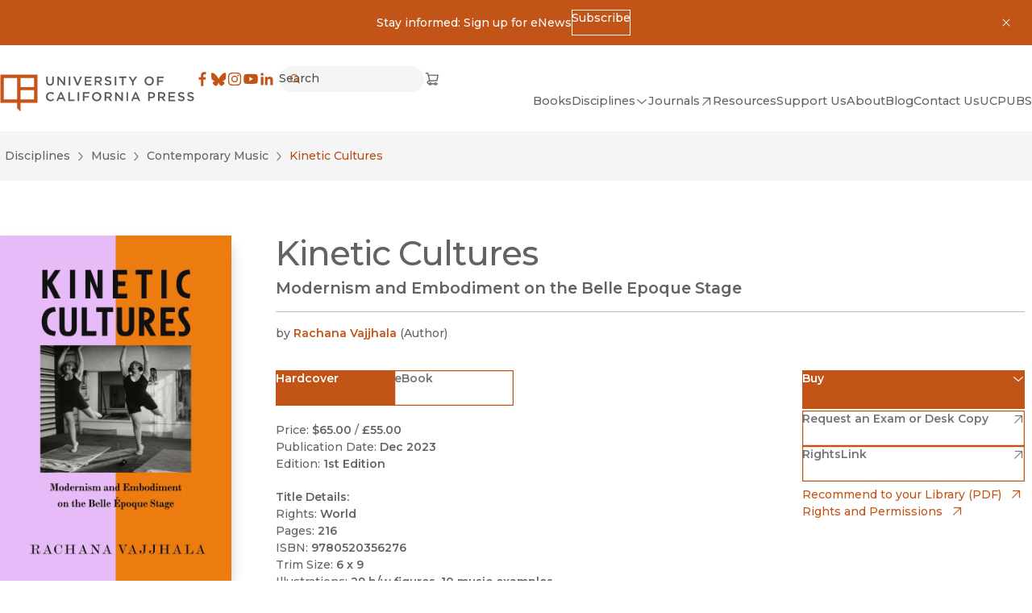

--- FILE ---
content_type: text/css; charset=UTF-8
request_url: https://www.ucpress.edu/_next/static/css/bd159e411812b371.css
body_size: 1371
content:
.BlogHeader_wrapper__PzkeA{--container-padding-block-start:2.5rem;--container-padding-block-end:2.5rem}@media (min-width:31.25rem){.BlogHeader_wrapper__PzkeA{--container-padding-block-start:clamp(1.75rem,1.611rem + 0.4444vw,2rem);--container-padding-block-end:clamp(1.75rem,1.611rem + 0.4444vw,2rem)}}.BlogHeader_inner__AJAX2{display:flex;flex-wrap:wrap;align-items:center;-moz-column-gap:clamp(24px,calc(24px + 6 * (100vw - 500px) / 900),30px);column-gap:clamp(24px,calc(24px + 6 * (100vw - 500px) / 900),30px);row-gap:0}@media (min-width:31.25rem){.BlogHeader_inner__AJAX2{row-gap:20px}}.BlogHeader_heading__E_8pR{margin-right:auto}.BlogHeader_heading__E_8pR:hover{color:inherit;text-decoration:underline;text-decoration-thickness:from-font;text-underline-position:from-font}.BlogHeader_filters__dMlb7{display:none}@media (min-width:31.25rem){.BlogHeader_filters__dMlb7{display:block}}.BlogHeaderFilters_form__b5lQL{display:flex;flex-direction:column;-moz-column-gap:20px;column-gap:20px;row-gap:2rem;padding-block-start:2rem}@media (min-width:31.25rem){.BlogHeaderFilters_form__b5lQL{padding-block-start:0;flex-direction:row}}.Badge_badge__1Fuh7{display:inline-block;min-block-size:var(--badge-min-block-size,1.5625rem);min-inline-size:var(--badge-min-inline-size,5rem);border:1px solid #4ca7a9;border-radius:.25rem;padding-inline:.5rem;padding-block:.25rem;color:#0d736f;text-align:center}.Badge_badge__1Fuh7[data-rounded=true]{border-radius:6.25rem;min-block-size:1.6875rem;padding-inline:.75rem;padding-block:.375rem}.Badge_badge__1Fuh7[data-size=sm]{max-inline-size:9ch}.BookImageSlide_figure__J_B74{display:grid;gap:clamp(24px,calc(24px + 6 * (100vw - 500px) / 900),30px);inline-size:100%}@media screen and (min-width:46.875rem){.BookImageSlide_figure__J_B74{grid-template-columns:3fr 2fr}}@media screen and (min-width:87.5rem){.BookImageSlide_figure__J_B74{grid-template-columns:706px 1fr}}.BookImageSlide_imageWrapper__xcosP{position:relative;display:inline-block}.BookImageSlide_caption__qtuS6>*+*{margin-block-start:clamp(24px,calc(24px + 6 * (100vw - 500px) / 900),30px)}@media screen and (min-width:46.875rem){.BookImageSlide_caption__qtuS6{padding-block:clamp(24px,calc(24px + 6 * (100vw - 500px) / 900),30px);padding-inline-end:20px}}.BookVideoSlide_slide__Z_3aH{padding-inline-start:var(--video-slider-slide-gap);width:var(--video-slider-slide-width)}.BookVideoSlide_slide__Z_3aH>*+*{margin-block-start:.625rem}.BookVideoSlide_video__rVaXM{aspect-ratio:16/9}.BookCard_bookCard__9nkd_{display:inline-block;color:#4f4f4f;--link-hover-color:var(--link-color)}@media (scripting:enabled){.BookCard_bookCard__9nkd_:focus-within,.BookCard_bookCard__9nkd_:hover{--cover-image-transform:scale(1.05)}.BookCard_bookCard__9nkd_:focus-within a,.BookCard_bookCard__9nkd_:hover a{text-decoration:underline}}.BookCard_bookCard__content__eToBO{padding-block-start:1.5rem}.BookCard_bookCard__content__eToBO>:not([hidden])~:not([hidden]){--tw-space-y-reverse:0;margin-top:calc(.25rem * calc(1 - var(--tw-space-y-reverse)));margin-bottom:calc(.25rem * var(--tw-space-y-reverse))}.BookCard_bookCard__badge__aAgCu{margin-block-start:.75rem}.JournalCard_card__m4jyz{display:inline-block}.JournalCard_card__m4jyz:hover{--cover-image-transform:scale(1.05)}.JournalCard_card__content__oNdHM{padding-block-start:1.5rem}.JournalCard_card__content__oNdHM>:not([hidden])~:not([hidden]){--tw-space-y-reverse:0;margin-top:calc(.25rem * calc(1 - var(--tw-space-y-reverse)));margin-bottom:calc(.25rem * var(--tw-space-y-reverse))}.BookVariantSearch_wrapper___LadD:not(:first-child){border-top-width:1px;padding-block-start:clamp(1rem,.306rem + 2.2222vw,2.25rem)}.SearchResultsBar_header___3F95{display:flex;justify-content:space-between;align-items:center;flex-wrap:wrap;gap:.5rem;border-block-width:1px;padding-block:.75rem;margin-block-end:clamp(1.375rem,.472rem + 2.8889vw,3rem)}.SearchResultCard_result__kwy0k{display:flex;align-items:start;gap:clamp(24px,calc(24px + 6 * (100vw - 500px) / 900),30px);padding-block-start:.5rem}@container (max-inline-size: 31.25rem){.SearchResultCard_result__kwy0k{flex-direction:column-reverse}}.SearchResultCard_text__pOWgS{flex:1 1 auto}.SearchResultCard_text__pOWgS>:not([hidden])~:not([hidden]){--tw-space-y-reverse:0;margin-top:calc(.5rem * calc(1 - var(--tw-space-y-reverse)));margin-bottom:calc(.5rem * var(--tw-space-y-reverse))}.SearchResultCard_bookImage__6V4cn,.SearchResultCard_image__8yLyF{position:relative;flex:0 0 12.5rem;max-inline-size:100%}.SearchResultCard_image__8yLyF{aspect-ratio:2/1}.SearchResultCard_bookImage__6V4cn{display:flex;align-items:end;justify-content:end;flex-basis:8.5rem}.SearchPage_filtersWrapper__r2rn8{display:flex;flex-wrap:wrap;gap:20px;justify-content:space-between;margin-block-end:clamp(1rem,.306rem + 2.2222vw,2.25rem)}@media (max-width:31.25rem){.SearchPage_filtersWrapper__r2rn8{flex-direction:column}}@media (min-width:46.875rem){.SearchPage_search__K5Z4h{inline-size:100%;max-inline-size:17.5rem}}.SearchPage_filters__Kiu00{display:flex;flex-wrap:wrap;gap:20px;align-items:flex-end}@media (max-width:31.25rem){.SearchPage_filters__Kiu00>*{inline-size:100%}}

--- FILE ---
content_type: application/javascript; charset=UTF-8
request_url: https://www.ucpress.edu/_next/static/chunks/app/%5Blang%5D/flyer/error-fa78a25c45285e14.js
body_size: 1705
content:
(self.webpackChunk_N_E=self.webpackChunk_N_E||[]).push([[9668],{48964:function(n,e,i){Promise.resolve().then(i.bind(i,93884))},93884:function(n,e,i){"use strict";i.r(e),i.d(e,{default:function(){return o}});var t=i(57437),r=i(2265),a=i(18427);function o({error:n,reset:e}){return(0,r.useEffect)(()=>{console.error(n)},[n]),(0,t.jsx)(t.Fragment,{children:(0,t.jsx)(a.Z,{})})}},10494:function(n,e,i){"use strict";i.d(e,{Z:function(){return l}});var t=i(57437),r=i(2265),a=i(27648),o=i(71807);function c(n){return/^https?:\/\//i.test(n)}let s=(0,r.forwardRef)(({href:n,download:e,target:i,children:r,className:s,newWindow:l,currentPathname:d,scroll:u,..._},p)=>{if(!n||!r)return null;let g="_blank"===i||l,h=g?{target:"_blank",rel:"noreferrer"}:{};if(!e&&!/^mailto:/i.test(n)&&(!c(n)||"https://www.ucpress.edu"===new URL(n).origin)){let e=n===o.eB.rootUri?"/":c(n)?new URL(n).pathname:n.startsWith("/")?n:`/${n}`;return(0,t.jsxs)(a.default,{ref:p,href:e,className:s,"aria-current":e===d?"page":void 0,scroll:!!u||void 0,...h,..._,children:[r," "]})}return(0,t.jsxs)("a",{ref:p,href:n,className:s,download:e,...h,..._,children:[r,g&&(0,t.jsx)("span",{className:"sr-only",children:"(opens in new window)"})]})});s.displayName="Atomics.Link";var l=s},63334:function(n,e,i){"use strict";i.d(e,{Z:function(){return o}});var t=i(57437),r=i(36760),a=i.n(r);function o({as:n,variant:e,className:i,children:r,accentColor:o,underline:c,lineClamp:s,...l}){return(0,t.jsx)(n,{className:a()(i,{[`t-${e}`]:!!e,"t-underline":!!c,[`t-underline--${c?.size}`]:!!c?.size,[`t-underline--${c?.color}`]:!!c?.color,"font-bold":"lg"===e,"text-accent":o}),...l,children:s?(0,t.jsx)("span",{className:1===s?"line-clamp-1":2===s?"line-clamp-2":3===s?"line-clamp-3":void 0,children:r}):(0,t.jsx)(t.Fragment,{children:r})})}o.displayName="Atomics.Type.Heading"},76057:function(n,e,i){"use strict";i.d(e,{Z:function(){return s}});var t=i(57437),r=i(36760),a=i.n(r),o=i(12860),c=i.n(o);function s({as:n="section",width:e="base",blockPadding:i,inlinePadding:r,bgColor:o="light",className:s,innerClassName:l,id:d,children:u,"aria-label":_}){return(0,t.jsx)(n,{id:d,className:a()(c().container,{[c()[`container--width-${e}`]]:!0,[c()[`container--padding-block-${i}`]]:!!i,[c()[`container--padding-inline-${r}`]]:!!r,[`a-bg-${o}`]:!!o},s),"aria-label":_,children:(0,t.jsx)("div",{className:a()(c().inner,l),children:u})})}},18427:function(n,e,i){"use strict";i.d(e,{Z:function(){return l}});var t=i(57437),r=i(46550),a=i(28914),o=i(63334),c=i(10494),s=i(76057);function l({code:n,error:e,url:i,...l}){let d=l.title??"this content";return(0,t.jsxs)(s.Z,{inlinePadding:"sm",width:"max",innerClassName:"t-rte",children:[(0,t.jsx)(o.Z,{as:"h2",children:(0,r.t)("error.header")}),(0,t.jsxs)("p",{children:[d?(0,t.jsx)(a.c,{i18nKey:"error.reader_message",i18n:r.ZP,values:{title:d},components:[i?(0,t.jsx)(c.Z,{href:i,className:"a-link",target:"_blank"},"title"):(0,t.jsx)("span",{}),(0,t.jsx)(c.Z,{href:"/contact"},"contact")]}):(0,t.jsx)(a.c,{i18nKey:"error.generic_message",i18n:r.ZP,components:[(0,t.jsx)(c.Z,{href:"/contact"},"contact")]}),n?` ${(0,r.t)("error.code_message",{code:n})}`:null]}),e?.message&&(0,t.jsx)("p",{children:e.message})]})}},71807:function(n,e,i){"use strict";i.d(e,{E7:function(){return a},eB:function(){return r},k$:function(){return o}});let t=[{lang:"en",handle:"default",subpath:"",group:"default",rootUri:"__home__"},{lang:"es",handle:"es",subpath:"es",group:"default",rootUri:"es"}],r=t[0],a=t.map(n=>n.lang),o=r.lang;t.map(n=>n.handle)},12860:function(n){n.exports={container:"Container_container__serlb","container--width-base":"Container_container--width-base__4oLTz","container--width-max":"Container_container--width-max___0WL6","container--width-wide":"Container_container--width-wide__mn_cK","container--width-narrow":"Container_container--width-narrow__QdpJp","container--padding-block-xs":"Container_container--padding-block-xs__IRAwv","container--padding-block-sm":"Container_container--padding-block-sm__oP_cQ","container--padding-block-md":"Container_container--padding-block-md__fRei7","container--padding-block-mdLg":"Container_container--padding-block-mdLg__GjbTR","container--padding-block-lg":"Container_container--padding-block-lg__l597x","container--padding-block-xl":"Container_container--padding-block-xl__o8I_j","container--padding-block-xxl":"Container_container--padding-block-xxl__hfHBG","container--padding-inline-sm":"Container_container--padding-inline-sm__KWFom","container--padding-inline-md":"Container_container--padding-inline-md__lcA50","container--padding-inline-lg":"Container_container--padding-inline-lg__aS7Mj",inner:"Container_inner__h1tQo"}}},function(n){n.O(0,[4127,2972,12,2971,2117,1744],function(){return n(n.s=48964)}),_N_E=n.O()}]);

--- FILE ---
content_type: text/x-component
request_url: https://www.ucpress.edu/flyer/books/kinetic-cultures/hardcover?_rsc=1rdx3
body_size: 1663
content:
0:["pyjMHrZHXiKmoeYpyCRi3",[["children",["lang","en","d"],"children","flyer",["flyer",{"children":[["uriSegments","books/kinetic-cultures/hardcover","oc"],{"children":["__PAGE__",{}]}]},"$undefined","$undefined",true],["flyer",{"children":null},[[[["$","link","0",{"rel":"stylesheet","href":"/_next/static/css/b3ceecd1c2b722f4.css","precedence":"next","crossOrigin":"$undefined"}],["$","link","1",{"rel":"stylesheet","href":"/_next/static/css/a4daba70e9c32d7d.css","precedence":"next","crossOrigin":"$undefined"}]],"$L1"],null],["$L2",[["$","link","0",{"rel":"stylesheet","href":"/_next/static/css/4137d26675455e6d.css","precedence":"next","crossOrigin":"$undefined"}]],[]]],["$L3",null]]]]
4:I[98087,["8606","static/chunks/8606-a3a9898d8aebf352.js","1490","static/chunks/app/%5Blang%5D/flyer/layout-b6db2a66f82deb36.js"],"GoogleTagManager"]
5:I[4707,[],""]
7:I[93884,["2972","static/chunks/2972-cf037e24685b7188.js","12","static/chunks/12-441635ca8aaa2784.js","9668","static/chunks/app/%5Blang%5D/flyer/error-fa78a25c45285e14.js"],"default"]
8:I[36423,[],""]
6:["lang","en","d"]
1:["$","html",null,{"lang":"en","dir":"auto","className":"no-js __variable_1f4d6c __variable_000550 layout_html__2mNEi","children":[["$","head",null,{"children":[["$","$L4",null,{"gtmId":"GTM-TWP2FC7"}],""]}],["$","body",null,{"children":[["$","noscript",null,{"children":["$","iframe",null,{"title":"Google Tag Manager, no script","src":"https://www.googletagmanager.com/ns.html?id=GTM-TWP2FC7","height":"0","width":"0","style":{"display":"none","visibility":"hidden"}}]}],["$","main",null,{"className":"undefined w-screen h-screen","children":["$","div",null,{"className":"layout_wrapper__YrYsy","children":["$","$L5",null,{"parallelRouterKey":"children","segmentPath":["children","$6","children","flyer","children"],"error":"$7","errorStyles":[["$","link","0",{"rel":"stylesheet","href":"/_next/static/css/4137d26675455e6d.css","precedence":"next","crossOrigin":"$undefined"}]],"errorScripts":[],"template":["$","$L8",null,{}],"templateStyles":"$undefined","templateScripts":"$undefined","notFound":"$L9","notFoundStyles":[["$","link","0",{"rel":"stylesheet","href":"/_next/static/css/4137d26675455e6d.css","precedence":"next","crossOrigin":"$undefined"}]]}]}]}]]}]]}]
2:["$","div",null,{"className":"LoadingBlock_container__ciWoF","children":[["$","span",null,{"className":"LoadingBlock_loader__vp1D_"}],["$","span",null,{"className":"sr-only","children":"Loading"}]]}]
3:[["$","meta","0",{"name":"viewport","content":"width=device-width, initial-scale=1"}],["$","meta","1",{"charSet":"utf-8"}],["$","title","2",{"children":"Kinetic Cultures by Rachana Vajjhala - Hardcover"}],["$","meta","3",{"property":"og:title","content":"Kinetic Cultures by Rachana Vajjhala - Hardcover"}],["$","meta","4",{"property":"og:url","content":"https://www.ucpress.edu/books/kinetic-cultures/hardcover"}],["$","meta","5",{"property":"og:image","content":"https://webfiles.ucpress.edu/coverimage/isbn13/9780520356276.jpg"}],["$","meta","6",{"name":"twitter:card","content":"summary_large_image"}],["$","meta","7",{"name":"twitter:title","content":"Kinetic Cultures by Rachana Vajjhala - Hardcover"}],["$","meta","8",{"name":"twitter:image","content":"https://webfiles.ucpress.edu/coverimage/isbn13/9780520356276.jpg"}],["$","meta","9",{"name":"next-size-adjust"}]]
9:["$","section",null,{"id":"$undefined","className":"Container_container__serlb Container_container--width-base__4oLTz a-bg-light","aria-label":"$undefined","children":["$","div",null,{"className":"Container_inner__h1tQo","children":[["$","h1",null,{"className":"t-3xl","children":"Page Not Found"}],["$","p",null,{"className":"pt-sm","children":"Sorry, the page you were looking for could not be found."}]]}]}]


--- FILE ---
content_type: text/x-component
request_url: https://www.ucpress.edu/?_rsc=1rdx3
body_size: 19762
content:
3:I[4707,[],""]
6:I[36423,[],""]
4:["lang","en","d"]
5:["uriSegments","","oc"]
0:["pyjMHrZHXiKmoeYpyCRi3",[[["",{"children":[["lang","en","d"],{"children":["(frontend)",{"children":["static",{"children":[["uriSegments","","oc"],{"children":["__PAGE__",{}]}]}]},"$undefined","$undefined",true]}]}],["",{"children":[["lang","en","d"],{"children":["(frontend)",{"children":["static",{"children":[["uriSegments","","oc"],{"children":["__PAGE__",{},[["$L1","$L2",[["$","link","0",{"rel":"stylesheet","href":"/_next/static/css/d26cfd1c0122b5e6.css","precedence":"next","crossOrigin":"$undefined"}],["$","link","1",{"rel":"stylesheet","href":"/_next/static/css/bd159e411812b371.css","precedence":"next","crossOrigin":"$undefined"}],["$","link","2",{"rel":"stylesheet","href":"/_next/static/css/e779ab8d57497496.css","precedence":"next","crossOrigin":"$undefined"}],["$","link","3",{"rel":"stylesheet","href":"/_next/static/css/70363724b3929a5a.css","precedence":"next","crossOrigin":"$undefined"}],["$","link","4",{"rel":"stylesheet","href":"/_next/static/css/0e08852c6f8d5e76.css","precedence":"next","crossOrigin":"$undefined"}]]],null],null]},[null,["$","$L3",null,{"parallelRouterKey":"children","segmentPath":["children","$4","children","(frontend)","children","static","children","$5","children"],"error":"$undefined","errorStyles":"$undefined","errorScripts":"$undefined","template":["$","$L6",null,{}],"templateStyles":"$undefined","templateScripts":"$undefined","notFound":"$undefined","notFoundStyles":"$undefined"}]],null]},[null,["$","$L3",null,{"parallelRouterKey":"children","segmentPath":["children","$4","children","(frontend)","children","static","children"],"error":"$undefined","errorStyles":"$undefined","errorScripts":"$undefined","template":["$","$L6",null,{}],"templateStyles":"$undefined","templateScripts":"$undefined","notFound":"$undefined","notFoundStyles":"$undefined"}]],null]},[[[["$","link","0",{"rel":"stylesheet","href":"/_next/static/css/4137d26675455e6d.css","precedence":"next","crossOrigin":"$undefined"}],["$","link","1",{"rel":"stylesheet","href":"/_next/static/css/a0baf3d970673851.css","precedence":"next","crossOrigin":"$undefined"}],["$","link","2",{"rel":"stylesheet","href":"/_next/static/css/030a9d0cb98909ff.css","precedence":"next","crossOrigin":"$undefined"}],["$","link","3",{"rel":"stylesheet","href":"/_next/static/css/a4daba70e9c32d7d.css","precedence":"next","crossOrigin":"$undefined"}]],"$L7"],null],["$L8",[],[]]]},[null,["$","$L3",null,{"parallelRouterKey":"children","segmentPath":["children","$4","children"],"error":"$undefined","errorStyles":"$undefined","errorScripts":"$undefined","template":["$","$L6",null,{}],"templateStyles":"$undefined","templateScripts":"$undefined","notFound":"$undefined","notFoundStyles":"$undefined"}]],null]},[null,["$","$L3",null,{"parallelRouterKey":"children","segmentPath":["children"],"error":"$undefined","errorStyles":"$undefined","errorScripts":"$undefined","template":["$","$L6",null,{}],"templateStyles":"$undefined","templateScripts":"$undefined","notFound":[["$","title",null,{"children":"404: This page could not be found."}],["$","div",null,{"style":{"fontFamily":"system-ui,\"Segoe UI\",Roboto,Helvetica,Arial,sans-serif,\"Apple Color Emoji\",\"Segoe UI Emoji\"","height":"100vh","textAlign":"center","display":"flex","flexDirection":"column","alignItems":"center","justifyContent":"center"},"children":["$","div",null,{"children":[["$","style",null,{"dangerouslySetInnerHTML":{"__html":"body{color:#000;background:#fff;margin:0}.next-error-h1{border-right:1px solid rgba(0,0,0,.3)}@media (prefers-color-scheme:dark){body{color:#fff;background:#000}.next-error-h1{border-right:1px solid rgba(255,255,255,.3)}}"}}],["$","h1",null,{"className":"next-error-h1","style":{"display":"inline-block","margin":"0 20px 0 0","padding":"0 23px 0 0","fontSize":24,"fontWeight":500,"verticalAlign":"top","lineHeight":"49px"},"children":"404"}],["$","div",null,{"style":{"display":"inline-block"},"children":["$","h2",null,{"style":{"fontSize":14,"fontWeight":400,"lineHeight":"49px","margin":0},"children":"This page could not be found."}]}]]}]}]],"notFoundStyles":[]}]],null],["$L9",null]]]]
a:I[98087,["2972","static/chunks/2972-cf037e24685b7188.js","12","static/chunks/12-441635ca8aaa2784.js","3144","static/chunks/3144-4c606c49359b8407.js","8606","static/chunks/8606-a3a9898d8aebf352.js","8629","static/chunks/8629-bea303202f0ba8a5.js","9603","static/chunks/9603-dcba721d09c4fa86.js","3362","static/chunks/app/%5Blang%5D/(frontend)/layout-57c3bc0d20b63903.js"],"GoogleTagManager"]
b:I[9943,["2972","static/chunks/2972-cf037e24685b7188.js","12","static/chunks/12-441635ca8aaa2784.js","3144","static/chunks/3144-4c606c49359b8407.js","8606","static/chunks/8606-a3a9898d8aebf352.js","8629","static/chunks/8629-bea303202f0ba8a5.js","9603","static/chunks/9603-dcba721d09c4fa86.js","3362","static/chunks/app/%5Blang%5D/(frontend)/layout-57c3bc0d20b63903.js"],"default"]
e:I[3691,["2972","static/chunks/2972-cf037e24685b7188.js","12","static/chunks/12-441635ca8aaa2784.js","2067","static/chunks/app/%5Blang%5D/(frontend)/error-7b77f82649cc96f0.js"],"default"]
7:["$","html",null,{"lang":"en","dir":"auto","className":"no-js __variable_b910e6 __variable_a6ed1b","children":[["$","head",null,{"children":[["$","$La",null,{"gtmId":"GTM-TWP2FC7"}],""]}],["$","body",null,{"children":[["$","noscript",null,{"children":["$","iframe",null,{"title":"Google Tag Manager, no script","src":"https://www.googletagmanager.com/ns.html?id=GTM-TWP2FC7","height":"0","width":"0","style":{"display":"none","visibility":"hidden"}}]}],["$","$Lb",null,{}],["$","a",null,{"href":"#MainContent","className":"SkipToLink_skipToLink__AW79S m-button m-button--primary","children":"Skip to main content"}],"$Lc","$Ld",["$","main",null,{"id":"MainContent","tabIndex":-1,"className":"flex flex-col a-bg-light","children":["$","$L3",null,{"parallelRouterKey":"children","segmentPath":["children","$4","children","(frontend)","children"],"error":"$e","errorStyles":[],"errorScripts":[],"template":["$","$L6",null,{}],"templateStyles":"$undefined","templateScripts":"$undefined","notFound":"$Lf","notFoundStyles":[]}]}],"$L10"]}]]}]
8:["$","div",null,{"className":"LoadingBlock_container__ciWoF","children":[["$","span",null,{"className":"LoadingBlock_loader__vp1D_"}],["$","span",null,{"className":"sr-only","children":"Loading"}]]}]
11:I[16380,["2972","static/chunks/2972-cf037e24685b7188.js","12","static/chunks/12-441635ca8aaa2784.js","3144","static/chunks/3144-4c606c49359b8407.js","8606","static/chunks/8606-a3a9898d8aebf352.js","8629","static/chunks/8629-bea303202f0ba8a5.js","9603","static/chunks/9603-dcba721d09c4fa86.js","3362","static/chunks/app/%5Blang%5D/(frontend)/layout-57c3bc0d20b63903.js"],"default"]
12:I[72972,["2972","static/chunks/2972-cf037e24685b7188.js","12","static/chunks/12-441635ca8aaa2784.js","3144","static/chunks/3144-4c606c49359b8407.js","5878","static/chunks/5878-4bbcefb6af328f10.js","4848","static/chunks/4848-81650ab1223f9168.js","8629","static/chunks/8629-bea303202f0ba8a5.js","9603","static/chunks/9603-dcba721d09c4fa86.js","6920","static/chunks/6920-a79ea67fe8f3d3c3.js","3937","static/chunks/3937-1cdb3102160f640a.js","2207","static/chunks/2207-4b1c36ca6676ba17.js","4209","static/chunks/app/%5Blang%5D/(frontend)/static/%5B%5B...uriSegments%5D%5D/page-6859cf2c0b3f0f42.js"],""]
15:"$Sreact.suspense"
16:I[67616,["2972","static/chunks/2972-cf037e24685b7188.js","12","static/chunks/12-441635ca8aaa2784.js","3144","static/chunks/3144-4c606c49359b8407.js","5878","static/chunks/5878-4bbcefb6af328f10.js","4848","static/chunks/4848-81650ab1223f9168.js","8629","static/chunks/8629-bea303202f0ba8a5.js","9603","static/chunks/9603-dcba721d09c4fa86.js","6920","static/chunks/6920-a79ea67fe8f3d3c3.js","3937","static/chunks/3937-1cdb3102160f640a.js","2207","static/chunks/2207-4b1c36ca6676ba17.js","4209","static/chunks/app/%5Blang%5D/(frontend)/static/%5B%5B...uriSegments%5D%5D/page-6859cf2c0b3f0f42.js"],"default"]
18:I[66310,["2972","static/chunks/2972-cf037e24685b7188.js","12","static/chunks/12-441635ca8aaa2784.js","3144","static/chunks/3144-4c606c49359b8407.js","5878","static/chunks/5878-4bbcefb6af328f10.js","4848","static/chunks/4848-81650ab1223f9168.js","8629","static/chunks/8629-bea303202f0ba8a5.js","9603","static/chunks/9603-dcba721d09c4fa86.js","6920","static/chunks/6920-a79ea67fe8f3d3c3.js","3937","static/chunks/3937-1cdb3102160f640a.js","2207","static/chunks/2207-4b1c36ca6676ba17.js","4209","static/chunks/app/%5Blang%5D/(frontend)/static/%5B%5B...uriSegments%5D%5D/page-6859cf2c0b3f0f42.js"],"default"]
19:I[62963,["2972","static/chunks/2972-cf037e24685b7188.js","12","static/chunks/12-441635ca8aaa2784.js","3144","static/chunks/3144-4c606c49359b8407.js","5878","static/chunks/5878-4bbcefb6af328f10.js","4848","static/chunks/4848-81650ab1223f9168.js","8629","static/chunks/8629-bea303202f0ba8a5.js","9603","static/chunks/9603-dcba721d09c4fa86.js","6920","static/chunks/6920-a79ea67fe8f3d3c3.js","3937","static/chunks/3937-1cdb3102160f640a.js","2207","static/chunks/2207-4b1c36ca6676ba17.js","4209","static/chunks/app/%5Blang%5D/(frontend)/static/%5B%5B...uriSegments%5D%5D/page-6859cf2c0b3f0f42.js"],"default"]
1a:I[51283,["2972","static/chunks/2972-cf037e24685b7188.js","12","static/chunks/12-441635ca8aaa2784.js","3144","static/chunks/3144-4c606c49359b8407.js","8606","static/chunks/8606-a3a9898d8aebf352.js","8629","static/chunks/8629-bea303202f0ba8a5.js","9603","static/chunks/9603-dcba721d09c4fa86.js","3362","static/chunks/app/%5Blang%5D/(frontend)/layout-57c3bc0d20b63903.js"],"default"]
1b:I[50055,["2972","static/chunks/2972-cf037e24685b7188.js","12","static/chunks/12-441635ca8aaa2784.js","3144","static/chunks/3144-4c606c49359b8407.js","8606","static/chunks/8606-a3a9898d8aebf352.js","8629","static/chunks/8629-bea303202f0ba8a5.js","9603","static/chunks/9603-dcba721d09c4fa86.js","3362","static/chunks/app/%5Blang%5D/(frontend)/layout-57c3bc0d20b63903.js"],"default"]
1c:I[84196,["2972","static/chunks/2972-cf037e24685b7188.js","12","static/chunks/12-441635ca8aaa2784.js","3144","static/chunks/3144-4c606c49359b8407.js","8606","static/chunks/8606-a3a9898d8aebf352.js","8629","static/chunks/8629-bea303202f0ba8a5.js","9603","static/chunks/9603-dcba721d09c4fa86.js","3362","static/chunks/app/%5Blang%5D/(frontend)/layout-57c3bc0d20b63903.js"],"default"]
f:["$","section",null,{"id":"$undefined","className":"Container_container__serlb Container_container--width-base__4oLTz a-bg-light","aria-label":"$undefined","children":["$","div",null,{"className":"Container_inner__h1tQo","children":[["$","h1",null,{"className":"t-3xl","children":"Page Not Found"}],["$","p",null,{"className":"pt-sm","children":"Sorry, the page you were looking for could not be found."}]]}]}]
c:["$","$L11",null,{"className":"a-bg-orange py-3 px-4","closeLabel":"Dismiss","children":["$","div",null,{"className":"flex items-center justify-center flex-wrap gap-x-colSm gap-y-2 max-w-max m-auto","children":[["$","div",null,{"dangerouslySetInnerHTML":{"__html":"<p>Stay informed: Sign up for eNews</p>"}}],["$","a",null,{"href":"https://ucpress.us1.list-manage.com/subscribe?u=00b4d5deed816ba6f14fa2287&id=98a0b87ef6","className":"m-button m-button--reversed m-button--xs","download":"$undefined","aria-disabled":"$undefined","children":[["$undefined",["$","span",null,{"children":"Subscribe"}],"$undefined"],"$undefined"]}]]}]}]
13:Tc10,M84.7 4.3h2.9v9.3c0 3 1.6 4.7 4.1 4.7 2.5 0 4.1-1.5 4.1-4.5V4.4h2.9v9.3c0 4.9-2.8 7.3-7 7.3s-7-2.5-7-7.2V4.3ZM105 4.3h2.7l8.8 11.3V4.3h2.8v16.4h-2.4l-9-11.6v11.6h-2.8V4.3h-.1ZM125.9 4.3h2.9v16.4h-2.9V4.3ZM137.3 4.3l4.9 12.6 4.9-12.6h3.1l-6.8 16.5h-2.6L134 4.3h3.3ZM155.4 4.3h12.1v2.6h-9.3v4.3h8.2v2.6h-8.2v4.4h9.4v2.6h-12.2V4.3ZM173.4 4.3h7.3c2.1 0 3.7.6 4.7 1.6.9.9 1.4 2.1 1.4 3.5 0 2.7-1.6 4.3-3.9 5l4.4 6.2h-3.4l-4-5.7h-3.6v5.7h-2.9V4.2v.1Zm7.1 8.1c2.1 0 3.4-1.1 3.4-2.7 0-1.8-1.3-2.8-3.4-2.8h-4.2v5.5h4.2ZM191.5 18.2l1.7-2.1c1.6 1.4 3.2 2.1 5.2 2.1s2.9-.8 2.9-2.1c0-1.2-.7-1.8-3.7-2.5-3.5-.8-5.4-1.9-5.4-4.9 0-2.9 2.3-4.8 5.6-4.8s4.3.7 5.9 2.1l-1.5 2.2c-1.5-1.1-2.9-1.7-4.4-1.7-1.5 0-2.7.9-2.7 1.9 0 1.3.7 1.9 3.9 2.6 3.5.8 5.2 2.1 5.2 4.8 0 3.1-2.4 4.9-5.8 4.9s-4.9-.9-6.8-2.6l-.1.1ZM210.1 4.3h2.9v16.4h-2.9V4.3ZM223.6 6.9h-5.2V4.2h13.3v2.7h-5.2v13.7h-2.9V6.9ZM241.9 14.2l-6.5-9.9h3.4l4.6 7.2 4.6-7.2h3.3l-6.5 9.8v6.5h-2.9v-6.5.1ZM264.8 12.5c0-4.7 3.6-8.5 8.6-8.5s8.5 3.8 8.5 8.4c0 4.7-3.6 8.5-8.6 8.5s-8.5-3.8-8.5-8.4Zm14.1 0c0-3.2-2.3-5.8-5.6-5.8s-5.5 2.6-5.5 5.8c0 3.2 2.3 5.8 5.6 5.8s5.5-2.6 5.5-5.8ZM287.7 4.3h12.2v2.6h-9.3v4.5h8.3V14h-8.3v6.7h-2.9V4.3ZM84.2 41.5c0-4.7 3.5-8.5 8.4-8.5s4.9 1.1 6.4 2.5l-1.8 2.1c-1.3-1.2-2.7-2-4.6-2-3.1 0-5.4 2.5-5.4 5.8 0 3.2 2.3 5.8 5.4 5.8 3.1 0 3.3-.8 4.7-2.1l1.8 1.9c-1.7 1.8-3.6 2.9-6.6 2.9-4.8 0-8.3-3.7-8.3-8.4ZM110.3 33.2h2.7l7.2 16.5h-3l-1.7-4h-7.7l-1.7 4h-2.9l7.2-16.5h-.1Zm4.1 9.9-2.8-6.5-2.8 6.5h5.6ZM125.3 33.3h2.9V47h8.6v2.6h-11.5V33.2v.1ZM142.3 33.3h2.9v16.4h-2.9V33.3ZM151.8 33.3H164v2.6h-9.3v4.5h8.3V43h-8.3v6.7h-2.9V33.3ZM168.6 41.5c0-4.7 3.6-8.5 8.6-8.5s8.5 3.8 8.5 8.4c0 4.7-3.6 8.5-8.6 8.5s-8.5-3.8-8.5-8.4Zm14.1 0c0-3.2-2.3-5.8-5.6-5.8s-5.5 2.6-5.5 5.8c0 3.2 2.3 5.8 5.6 5.8s5.5-2.6 5.5-5.8ZM191.6 33.3h7.3c2.1 0 3.7.6 4.7 1.6.9.9 1.4 2.1 1.4 3.5 0 2.7-1.6 4.3-3.9 5l4.4 6.2h-3.4l-4-5.7h-3.6v5.7h-2.9V33.2v.1Zm7.1 8.1c2.1 0 3.4-1.1 3.4-2.7 0-1.8-1.3-2.8-3.4-2.8h-4.2v5.5h4.2ZM210.8 33.3h2.7l8.8 11.3V33.3h2.8v16.4h-2.4l-9-11.6v11.6h-2.8V33.3h-.1ZM231.8 33.3h2.9v16.4h-2.9V33.3ZM247.2 33.2h2.7l7.2 16.5h-3l-1.7-4h-7.7l-1.7 4h-2.9l7.2-16.5h-.1Zm4.1 9.9-2.8-6.5-2.8 6.5h5.6ZM271.5 33.3h6.5c3.8 0 6.2 2.2 6.2 5.5 0 3.7-2.9 5.6-6.5 5.6h-3.2v5.3h-2.9V33.3h-.1Zm6.2 8.5c2.2 0 3.5-1.2 3.5-2.9 0-2-1.4-3-3.5-3h-3.3v5.9h3.3ZM289.5 33.3h7.3c2.1 0 3.7.6 4.7 1.6.9.9 1.4 2.1 1.4 3.5 0 2.7-1.6 4.3-3.9 5l4.4 6.2H300l-4-5.7h-3.6v5.7h-2.9V33.2v.1Zm7.1 8.1c2.1 0 3.4-1.1 3.4-2.7 0-1.8-1.3-2.8-3.4-2.8h-4.2v5.5h4.2ZM308.7 33.3h12.1v2.6h-9.3v4.3h8.2v2.6h-8.2v4.4h9.4v2.6h-12.2V33.3ZM325.6 47.3l1.7-2.1c1.6 1.4 3.2 2.1 5.2 2.1s2.9-.8 2.9-2.1c0-1.2-.7-1.8-3.7-2.5-3.5-.8-5.4-1.9-5.4-4.9 0-2.9 2.3-4.8 5.6-4.8s4.3.7 5.9 2.1l-1.5 2.2c-1.5-1.1-2.9-1.7-4.4-1.7-1.5 0-2.7.9-2.7 1.9 0 1.3.7 1.9 3.9 2.6 3.5.8 5.2 2.1 5.2 4.8 0 3.1-2.4 4.9-5.8 4.9s-4.9-.9-6.8-2.6l-.1.1ZM342.7 47.3l1.7-2.1c1.6 1.4 3.2 2.1 5.2 2.1s2.9-.8 2.9-2.1c0-1.2-.7-1.8-3.7-2.5-3.5-.8-5.4-1.9-5.4-4.9 0-2.9 2.3-4.8 5.6-4.8s4.3.7 5.9 2.1l-1.5 2.2c-1.5-1.1-2.9-1.7-4.4-1.7-1.5 0-2.7.9-2.7 1.9 0 1.3.7 1.9 3.9 2.6 3.5.8 5.2 2.1 5.2 4.8 0 3.1-2.4 4.9-5.8 4.9s-4.9-.9-6.8-2.6l-.1.1Z14:T527,M28.922 10.64a9.543 9.543 0 0 0-.605-3.156 6.647 6.647 0 0 0-3.802-3.802 9.54 9.54 0 0 0-3.155-.604C19.973 3.015 19.53 3 16 3c-3.53 0-3.973.015-5.36.078a9.54 9.54 0 0 0-3.156.605 6.647 6.647 0 0 0-3.802 3.802 9.542 9.542 0 0 0-.604 3.155C3.015 12.027 3 12.47 3 16c0 3.53.015 3.973.078 5.36a9.543 9.543 0 0 0 .605 3.156 6.647 6.647 0 0 0 3.802 3.802 9.543 9.543 0 0 0 3.155.604c1.387.063 1.83.078 5.36.078 3.53 0 3.973-.015 5.36-.078a9.543 9.543 0 0 0 3.156-.605 6.647 6.647 0 0 0 3.802-3.802 9.54 9.54 0 0 0 .604-3.155c.063-1.387.078-1.83.078-5.36 0-3.53-.015-3.973-.078-5.36m-2.34 10.613a7.19 7.19 0 0 1-.448 2.414 4.305 4.305 0 0 1-2.467 2.467 7.2 7.2 0 0 1-2.414.448c-1.37.062-1.782.075-5.253.075s-3.883-.013-5.253-.075a7.2 7.2 0 0 1-2.414-.448 4.305 4.305 0 0 1-2.467-2.467 7.191 7.191 0 0 1-.448-2.414c-.062-1.37-.076-1.782-.076-5.253s.014-3.882.076-5.253a7.19 7.19 0 0 1 .448-2.414 4.305 4.305 0 0 1 2.467-2.467 7.191 7.191 0 0 1 2.414-.448c1.37-.062 1.782-.076 5.253-.076s3.882.014 5.253.076c.825.01 1.641.161 2.414.448a4.305 4.305 0 0 1 2.467 2.467 7.19 7.19 0 0 1 .448 2.414c.062 1.37.076 1.782.076 5.253s-.014 3.882-.076 5.253M9.324 16a6.676 6.676 0 1 1 13.352 0 6.676 6.676 0 0 1-13.352 0ZM16 20.333a4.333 4.333 0 1 1 0-8.666 4.333 4.333 0 0 1 0 8.666m6.94-9.712a1.56 1.56 0 1 0 0-3.12 1.56 1.56 0 0 0 0 3.1217:T512,M1.25 3C1.25 2.65482 1.52982 2.375 1.875 2.375H4.375C4.66179 2.375 4.91178 2.57019 4.98134 2.84842L5.48799 4.875H18.2516L16.7801 12.9683L6.26967 13.625H6.25016C4.96915 13.625 4.53126 14.343 4.53125 14.875C4.53124 15.3302 4.85187 15.9217 5.74715 16.0829C6.01606 15.3767 6.69944 14.875 7.5 14.875C8.31639 14.875 9.01091 15.3968 9.26831 16.125H12.6067C12.8641 15.3968 13.5586 14.875 14.375 14.875C15.1914 14.875 15.8859 15.3968 16.1433 16.125H16.8777C17.2229 16.125 17.5027 16.4048 17.5027 16.75C17.5027 17.0952 17.2229 17.375 16.8777 17.375H16.1433C15.8859 18.1032 15.1914 18.625 14.375 18.625C13.5586 18.625 12.8641 18.1032 12.6067 17.375H9.26831C9.01091 18.1032 8.31639 18.625 7.5 18.625C6.67112 18.625 5.96787 18.0872 5.72019 17.3414C4.19278 17.1424 3.28123 16.0841 3.28125 14.875C3.28127 13.5749 4.3352 12.4492 6.07539 12.3785L3.88701 3.625H1.875C1.52982 3.625 1.25 3.34518 1.25 3ZM7.34557 12.3053L5.80049 6.125H16.7538L15.7253 11.7817L7.34557 12.3053ZM8.125 16.75C8.125 17.0952 7.84518 17.375 7.5 17.375C7.15482 17.375 6.875 17.0952 6.875 16.75C6.875 16.4048 7.15482 16.125 7.5 16.125C7.84518 16.125 8.125 16.4048 8.125 16.75ZM15 16.75C15 17.0952 14.7202 17.375 14.375 17.375C14.0298 17.375 13.75 17.0952 13.75 16.75C13.75 16.4048 14.0298 16.125 14.375 16.125C14.7202 16.125 15 16.4048 15 16.75Z1e:[]
1d:{"__typename":"headerNavigation_Node","id":"725","title":"Books","children":"$1e","uri":"/books","typeLabel":"Custom URL","newWindow":"","level":1}
22:[]
21:{"__typename":"headerNavigation_Node","id":"727","title":"All Disciplines","uri":"/disciplines","typeLabel":"Custom URL","newWindow":"","level":2,"children":"$22"}
20:["$21"]
1f:{"__typename":"headerNavigation_Node","id":"726","title":"Disciplines","children":"$20","uri":"","typeLabel":"Passive","newWindow":"","level":1}
24:[]
23:{"__typename":"headerNavigation_Node","id":"21","title":"Journals","children":"$24","uri":"https://online.ucpress.edu/journals","typeLabel":"Custom URL","newWindow":"1","level":1}
26:[]
25:{"__typename":"headerNavigation_Node","id":"1872","title":"Resources","children":"$26","uri":"resources","typeLabel":"Entry","newWindow":"","level":1}
28:[]
27:{"__typename":"headerNavigation_Node","id":"150","title":"Support Us","children":"$28","uri":"support-us","typeLabel":"Entry","newWindow":"","level":1}
2a:[]
29:{"__typename":"headerNavigation_Node","id":"146","title":"About","children":"$2a","uri":"about","typeLabel":"Entry","newWindow":"","level":1}
2c:[]
2b:{"__typename":"headerNavigation_Node","id":"57","title":"Blog","children":"$2c","uri":"/blog","typeLabel":"Custom URL","newWindow":"","level":1}
2e:[]
2d:{"__typename":"headerNavigation_Node","id":"153","title":"Contact Us","children":"$2e","uri":"contact","typeLabel":"Entry","newWindow":"","level":1}
30:[]
2f:{"__typename":"headerNavigation_Node","id":"1150379","title":"UCPUBS","children":"$30","uri":"uc-publishing-services","typeLabel":"Entry","newWindow":"","level":1}
d:["$","header",null,{"className":"a-bg-light Header_header__ZWjAT","children":["$","div",null,{"className":"Header_header__inner__Kn9MD","children":[["$","$L12",null,{"href":"/","className":"inline-block","aria-current":"$undefined","scroll":"$undefined","children":[[["$","svg",null,{"width":"356","height":"70","viewBox":"0 0 356 70","xmlns":"http://www.w3.org/2000/svg","role":"presentation","className":"UCPressLogoLink_logo__YvEWw","children":[["$","path",null,{"fill":"#58595B","d":"$13"}],["$","path",null,{"fill":"#C8541A","d":"M.7.8v51.9h30.8v10.4l6.2 6.1V52.7h30.8V.8H.7Zm30.8 45.7H6.9V6.9h24.6v39.6Zm30.8 0H37.7V29.4h24.6v17.1Zm0-22.5H37.7V6.9h24.6V24Z"}]]}],["$","span",null,{"className":"sr-only","children":"University of California Press"}]]," "]}],["$","div",null,{"className":"Header_header__right__cUuHJ","children":[["$","div",null,{"className":"Header_header__navTop__SMrzN","children":[["$","nav",null,{"aria-label":"Social","children":["$","ul",null,{"className":"SocialLinksList_socialLinks__LvOVe","children":[["$","li","Facebook",{"children":["$","a",null,{"href":"https://www.facebook.com/ucpress","className":"SocialLinksList_link__cGlAb","download":"$undefined","target":"_blank","rel":"noreferrer","children":[[["$","svg",null,{"width":20,"height":20,"viewBox":"0 0 32 32","xmlns":"http://www.w3.org/2000/svg","role":"presentation","children":["$","path",null,{"d":"M18.164 30V17.228h4.287l.642-4.978h-4.929V9.074c0-1.441.4-2.424 2.467-2.424h2.636V2.195A35.264 35.264 0 0 0 19.427 2c-3.8 0-6.402 2.32-6.402 6.58v3.67H8.727v4.978h4.298V30h5.14"}]}],["$","span",null,{"className":"sr-only","children":"Facebook"}]],["$","span",null,{"className":"sr-only","children":"(opens in new window)"}]]}]}],["$","li","Bluesky",{"children":["$","a",null,{"href":"https://bsky.app/profile/ucpress.bsky.social","className":"SocialLinksList_link__cGlAb","download":"$undefined","target":"_blank","rel":"noreferrer","children":[[["$","svg",null,{"width":20,"height":20,"viewBox":"0 0 32 32","xmlns":"http://www.w3.org/2000/svg","role":"presentation","children":["$","path",null,{"d":"M24.6 5.25c-3.386 2.542-7.028 7.695-8.365 10.46-1.337-2.765-4.978-7.918-8.364-10.46-2.442-1.834-6.4-3.253-6.4 1.262 0 .902.517 7.576.82 8.66 1.054 3.766 4.895 4.727 8.311 4.145-5.972 1.017-7.49 4.383-4.21 7.75 6.231 6.394 8.956-1.604 9.655-3.654.127-.375.187-.551.188-.402.001-.15.061.027.19.402.697 2.05 3.422 10.048 9.654 3.654 3.28-3.367 1.761-6.734-4.21-7.75 3.416.582 7.257-.38 8.31-4.146.304-1.083.821-7.757.821-8.659 0-4.515-3.958-3.096-6.4-1.262Z"}]}],["$","span",null,{"className":"sr-only","children":"Bluesky"}]],["$","span",null,{"className":"sr-only","children":"(opens in new window)"}]]}]}],["$","li","Instagram",{"children":["$","a",null,{"href":"https://www.instagram.com/uc_press/","className":"SocialLinksList_link__cGlAb","download":"$undefined","target":"_blank","rel":"noreferrer","children":[[["$","svg",null,{"width":20,"height":20,"viewBox":"0 0 32 32","xmlns":"http://www.w3.org/2000/svg","role":"presentation","children":["$","path",null,{"fillRule":"evenodd","d":"$14","clipRule":"evenodd"}]}],["$","span",null,{"className":"sr-only","children":"Instagram"}]],["$","span",null,{"className":"sr-only","children":"(opens in new window)"}]]}]}],["$","li","YouTube",{"children":["$","a",null,{"href":"https://www.youtube.com/channel/UCX5V8BHO32jgshduh7nbR8Q","className":"SocialLinksList_link__cGlAb","download":"$undefined","target":"_blank","rel":"noreferrer","children":[[["$","svg",null,{"width":20,"height":20,"viewBox":"0 0 32 32","xmlns":"http://www.w3.org/2000/svg","role":"presentation","children":["$","path",null,{"d":"M29.417 9.06a3.51 3.51 0 0 0-2.486-2.475C24.747 6 15.994 6 15.994 6S7.24 6 5.06 6.585A3.504 3.504 0 0 0 2.585 9.06C2 11.242 2 15.796 2 15.796s0 4.555.585 6.737a3.503 3.503 0 0 0 2.475 2.475c2.182.576 10.934.576 10.934.576s8.755 0 10.937-.585a3.508 3.508 0 0 0 2.486-2.466C30 20.351 30 15.796 30 15.796s-.012-4.554-.583-6.736M13.195 19.994V11.6l7.273 4.198-7.273 4.197"}]}],["$","span",null,{"className":"sr-only","children":"YouTube"}]],["$","span",null,{"className":"sr-only","children":"(opens in new window)"}]]}]}],["$","li","LinkedIn",{"children":["$","a",null,{"href":"https://www.linkedin.com/company/university-of-california-press","className":"SocialLinksList_link__cGlAb","download":"$undefined","target":"_blank","rel":"noreferrer","children":[[["$","svg",null,{"width":20,"height":20,"viewBox":"0 0 32 32","xmlns":"http://www.w3.org/2000/svg","role":"presentation","children":["$","path",null,{"fillRule":"evenodd","d":"M6.528 3.64a2.934 2.934 0 1 0 0 5.869 2.934 2.934 0 0 0 0-5.87m-2.534 8.095H9.06V28.02H3.994V11.735Zm13.161 2.225a5.32 5.32 0 0 1 4.79-2.63c5.123 0 6.069 3.372 6.069 7.759v8.93h-5.057v-7.918c0-1.89-.037-4.318-2.63-4.318-2.635 0-3.037 2.056-3.037 4.18v8.057h-5.056V11.735h4.853v2.225h.068","clipRule":"evenodd"}]}],["$","span",null,{"className":"sr-only","children":"LinkedIn"}]],["$","span",null,{"className":"sr-only","children":"(opens in new window)"}]]}]}]]}]}],["$","$15",null,{"children":["$","$L16",null,{"className":"Header_header__search__jQasM","pathname":"search","children":[["$","div",null,{"className":"$undefined","children":[["$","label",null,{"htmlFor":":S2:","className":"sr-only","children":["Search","$undefined"]}],["$","div",null,{"className":"m-input-wrapper m-input-wrapper--xs m-input-wrapper--rounded","children":[["$","svg",null,{"width":16,"height":16,"viewBox":"0 0 16 16","xmlns":"http://www.w3.org/2000/svg","role":"presentation","stroke":"currentColor","strokeWidth":0.25,"className":"m-input-wrapper__preIcon","children":["$","path",null,{"fillRule":"evenodd","d":"M7 3a4 4 0 1 0 0 8 4 4 0 0 0 0-8M2 7a5 5 0 1 1 8.871 3.165L13.707 13l-.707.707-2.836-2.835A5 5 0 0 1 2 7","clipRule":"evenodd"}]}],["$","input",null,{"className":"m-input m-input--borderless","type":"search","id":":S2:","name":"q","aria-required":"$undefined","aria-disabled":"$undefined","aria-describedby":"$undefined","placeholder":"Search"}]]}],"$undefined"]}],["$","button",null,{"type":"submit","className":"sr-only","children":"Submit"}]]}]}],["$","div",null,{"children":["$","a",null,{"href":"https://indiepubs.com/cart","className":"ShoppingCartLink_shop__tAfWI","download":"$undefined","target":"_blank","rel":"noreferrer","children":[[["$","span",null,{"className":"sr-only","children":"Cart"}],["$","svg",null,{"width":20,"height":20,"viewBox":"0 0 20 21","xmlns":"http://www.w3.org/2000/svg","role":"presentation","stroke":"currentColor","strokeWidth":0.25,"children":["$","path",null,{"fillRule":"evenodd","clipRule":"evenodd","d":"$17"}]}]],["$","span",null,{"className":"sr-only","children":"(opens in new window)"}]]}]}]]}],["$","div",null,{"className":"Header_header__nav__ecllo","children":["$","$L18",null,{"closeOnFocusOut":true,"children":["$","$L19",null,{"aria-label":"Site","children":["$","ul",null,{"className":"HeaderNav_navList__1E13z","children":[["$","li","725",{"className":"HeaderNav_navList__item__fY6Th","children":["$","$L1a",null,{"data":{"__typename":"headerNavigation_Node","id":"725","title":"Books","children":[],"uri":"/books","typeLabel":"Custom URL","newWindow":"","level":1}}]}],["$","li","726",{"className":"HeaderNav_navList__item__fY6Th","children":["$","$L1b",null,{"data":{"__typename":"headerNavigation_Node","id":"726","title":"Disciplines","children":[{"__typename":"headerNavigation_Node","id":"727","title":"All Disciplines","uri":"/disciplines","typeLabel":"Custom URL","newWindow":"","level":2,"children":[]}],"uri":"","typeLabel":"Passive","newWindow":"","level":1},"disciplines":[{"id":"2061","title":"African Studies","uri":"discipline/african-studies"},{"id":"2065","title":"American Studies","uri":"discipline/american-studies"},{"id":"2161","title":"Ancient World (Classics)","uri":"discipline/ancient-world-classics"},{"id":"2069","title":"Anthropology","uri":"discipline/anthropology"},{"id":"2103","title":"Art","uri":"discipline/art"},{"id":"2131","title":"Asian Studies","uri":"discipline/asian-studies"},{"id":"2135","title":"Black Studies","uri":"discipline/black-studies"},{"id":"2183","title":"Communication","uri":"discipline/communication"},{"id":"2203","title":"Criminology & Criminal Justice","uri":"discipline/criminology-criminal-justice"},{"id":"2225","title":"Economics","uri":"discipline/economics"},{"id":"2241","title":"Environmental Studies","uri":"discipline/environmental-studies"},{"id":"2139","title":"Film & Media Studies","uri":"discipline/film-media-studies"},{"id":"2245","title":"Food & Wine","uri":"discipline/food-wine"},{"id":"2263","title":"Gender & Sexuality","uri":"discipline/gender-sexuality"},{"id":"2267","title":"Geography","uri":"discipline/geography"},{"id":"2271","title":"Global Studies","uri":"discipline/global-studies"},{"id":"2275","title":"Health","uri":"discipline/health"},{"id":"2289","title":"History","uri":"discipline/history"},{"id":"2332","title":"Language","uri":"discipline/language"},{"id":"2343","title":"Latin American Studies","uri":"discipline/latin-american-studies"},{"id":"2347","title":"Legal Studies","uri":"discipline/legal-studies"},{"id":"2351","title":"Literary Studies & Poetry","uri":"discipline/literary-studies-poetry"},{"id":"2389","title":"Middle Eastern Studies","uri":"discipline/middle-eastern-studies"},{"id":"2393","title":"Music","uri":"discipline/music"},{"id":"2412","title":"Philosophy","uri":"discipline/philosophy"},{"id":"2420","title":"Politics","uri":"discipline/politics"},{"id":"2426","title":"Psychology","uri":"discipline/psychology"},{"id":"2449","title":"Religion","uri":"discipline/religion"},{"id":"2469","title":"Sciences","uri":"discipline/sciences"},{"id":"2531","title":"Sociology","uri":"discipline/sociology"},{"id":"2569","title":"Technology Studies","uri":"discipline/technology-studies"}]}]}],["$","li","21",{"className":"HeaderNav_navList__item__fY6Th","children":["$","$L1a",null,{"data":{"__typename":"headerNavigation_Node","id":"21","title":"Journals","children":[],"uri":"https://online.ucpress.edu/journals","typeLabel":"Custom URL","newWindow":"1","level":1}}]}],["$","li","1872",{"className":"HeaderNav_navList__item__fY6Th","children":["$","$L1a",null,{"data":{"__typename":"headerNavigation_Node","id":"1872","title":"Resources","children":[],"uri":"resources","typeLabel":"Entry","newWindow":"","level":1}}]}],["$","li","150",{"className":"HeaderNav_navList__item__fY6Th","children":["$","$L1a",null,{"data":{"__typename":"headerNavigation_Node","id":"150","title":"Support Us","children":[],"uri":"support-us","typeLabel":"Entry","newWindow":"","level":1}}]}],["$","li","146",{"className":"HeaderNav_navList__item__fY6Th","children":["$","$L1a",null,{"data":{"__typename":"headerNavigation_Node","id":"146","title":"About","children":[],"uri":"about","typeLabel":"Entry","newWindow":"","level":1}}]}],["$","li","57",{"className":"HeaderNav_navList__item__fY6Th","children":["$","$L1a",null,{"data":{"__typename":"headerNavigation_Node","id":"57","title":"Blog","children":[],"uri":"/blog","typeLabel":"Custom URL","newWindow":"","level":1}}]}],["$","li","153",{"className":"HeaderNav_navList__item__fY6Th","children":["$","$L1a",null,{"data":{"__typename":"headerNavigation_Node","id":"153","title":"Contact Us","children":[],"uri":"contact","typeLabel":"Entry","newWindow":"","level":1}}]}],["$","li","1150379",{"className":"HeaderNav_navList__item__fY6Th","children":["$","$L1a",null,{"data":{"__typename":"headerNavigation_Node","id":"1150379","title":"UCPUBS","children":[],"uri":"uc-publishing-services","typeLabel":"Entry","newWindow":"","level":1}}]}]]}]}]}]}]]}],["$","$L1c",null,{"data":{"__typename":"Query","socialLinks":{"__typename":"socialLinks_GlobalSet","facebookUrl":"https://www.facebook.com/ucpress","instagramUrl":"https://www.instagram.com/uc_press/","youtubeUrl":"https://www.youtube.com/channel/UCX5V8BHO32jgshduh7nbR8Q","linkedinUrl":"https://www.linkedin.com/company/university-of-california-press","blueskyUrl":"https://bsky.app/profile/ucpress.bsky.social"},"headerNav":["$1d","$1f","$23","$25","$27","$29","$2b","$2d","$2f"],"disciplineNav":[{"__typename":"disciplines_default_Entry","id":"2061","title":"African Studies","uri":"discipline/african-studies"},{"__typename":"disciplines_default_Entry","id":"2065","title":"American Studies","uri":"discipline/american-studies"},{"__typename":"disciplines_default_Entry","id":"2161","title":"Ancient World (Classics)","uri":"discipline/ancient-world-classics"},{"__typename":"disciplines_default_Entry","id":"2069","title":"Anthropology","uri":"discipline/anthropology"},{"__typename":"disciplines_default_Entry","id":"2103","title":"Art","uri":"discipline/art"},{"__typename":"disciplines_default_Entry","id":"2131","title":"Asian Studies","uri":"discipline/asian-studies"},{"__typename":"disciplines_default_Entry","id":"2135","title":"Black Studies","uri":"discipline/black-studies"},{"__typename":"disciplines_default_Entry","id":"2183","title":"Communication","uri":"discipline/communication"},{"__typename":"disciplines_default_Entry","id":"2203","title":"Criminology & Criminal Justice","uri":"discipline/criminology-criminal-justice"},{"__typename":"disciplines_default_Entry","id":"2225","title":"Economics","uri":"discipline/economics"},{"__typename":"disciplines_default_Entry","id":"2241","title":"Environmental Studies","uri":"discipline/environmental-studies"},{"__typename":"disciplines_default_Entry","id":"2139","title":"Film & Media Studies","uri":"discipline/film-media-studies"},{"__typename":"disciplines_default_Entry","id":"2245","title":"Food & Wine","uri":"discipline/food-wine"},{"__typename":"disciplines_default_Entry","id":"2263","title":"Gender & Sexuality","uri":"discipline/gender-sexuality"},{"__typename":"disciplines_default_Entry","id":"2267","title":"Geography","uri":"discipline/geography"},{"__typename":"disciplines_default_Entry","id":"2271","title":"Global Studies","uri":"discipline/global-studies"},{"__typename":"disciplines_default_Entry","id":"2275","title":"Health","uri":"discipline/health"},{"__typename":"disciplines_default_Entry","id":"2289","title":"History","uri":"discipline/history"},{"__typename":"disciplines_default_Entry","id":"2332","title":"Language","uri":"discipline/language"},{"__typename":"disciplines_default_Entry","id":"2343","title":"Latin American Studies","uri":"discipline/latin-american-studies"},{"__typename":"disciplines_default_Entry","id":"2347","title":"Legal Studies","uri":"discipline/legal-studies"},{"__typename":"disciplines_default_Entry","id":"2351","title":"Literary Studies & Poetry","uri":"discipline/literary-studies-poetry"},{"__typename":"disciplines_default_Entry","id":"2389","title":"Middle Eastern Studies","uri":"discipline/middle-eastern-studies"},{"__typename":"disciplines_default_Entry","id":"2393","title":"Music","uri":"discipline/music"},{"__typename":"disciplines_default_Entry","id":"2412","title":"Philosophy","uri":"discipline/philosophy"},{"__typename":"disciplines_default_Entry","id":"2420","title":"Politics","uri":"discipline/politics"},{"__typename":"disciplines_default_Entry","id":"2426","title":"Psychology","uri":"discipline/psychology"},{"__typename":"disciplines_default_Entry","id":"2449","title":"Religion","uri":"discipline/religion"},{"__typename":"disciplines_default_Entry","id":"2469","title":"Sciences","uri":"discipline/sciences"},{"__typename":"disciplines_default_Entry","id":"2531","title":"Sociology","uri":"discipline/sociology"},{"__typename":"disciplines_default_Entry","id":"2569","title":"Technology Studies","uri":"discipline/technology-studies"}],"mobileNav":[{"__typename":"headerNavigation_Node","id":"725","title":"Books","children":[],"uri":"/books","typeLabel":"Custom URL","newWindow":"","level":1},{"__typename":"headerNavigation_Node","id":"726","title":"Disciplines","children":[{"__typename":"headerNavigation_Node","id":"727","title":"All Disciplines","uri":"/disciplines","typeLabel":"Custom URL","newWindow":"","level":2,"children":[]}],"uri":"","typeLabel":"Passive","newWindow":"","level":1},{"__typename":"headerNavigation_Node","id":"21","title":"Journals","children":[],"uri":"https://online.ucpress.edu/journals","typeLabel":"Custom URL","newWindow":"1","level":1},{"__typename":"headerNavigation_Node","id":"1872","title":"Resources","children":[],"uri":"resources","typeLabel":"Entry","newWindow":"","level":1},{"__typename":"headerNavigation_Node","id":"150","title":"Support Us","children":[],"uri":"support-us","typeLabel":"Entry","newWindow":"","level":1},{"__typename":"headerNavigation_Node","id":"146","title":"About","children":[],"uri":"about","typeLabel":"Entry","newWindow":"","level":1},{"__typename":"headerNavigation_Node","id":"57","title":"Blog","children":[],"uri":"/blog","typeLabel":"Custom URL","newWindow":"","level":1},{"__typename":"headerNavigation_Node","id":"153","title":"Contact Us","children":[],"uri":"contact","typeLabel":"Entry","newWindow":"","level":1},{"__typename":"headerNavigation_Node","id":"1150379","title":"UCPUBS","children":[],"uri":"uc-publishing-services","typeLabel":"Entry","newWindow":"","level":1}],"globalSet":{"__typename":"externalsUrls_GlobalSet","shopUrl":"https://indiepubs.com/cart"}}}]]}]}]
31:Tc10,M84.7 4.3h2.9v9.3c0 3 1.6 4.7 4.1 4.7 2.5 0 4.1-1.5 4.1-4.5V4.4h2.9v9.3c0 4.9-2.8 7.3-7 7.3s-7-2.5-7-7.2V4.3ZM105 4.3h2.7l8.8 11.3V4.3h2.8v16.4h-2.4l-9-11.6v11.6h-2.8V4.3h-.1ZM125.9 4.3h2.9v16.4h-2.9V4.3ZM137.3 4.3l4.9 12.6 4.9-12.6h3.1l-6.8 16.5h-2.6L134 4.3h3.3ZM155.4 4.3h12.1v2.6h-9.3v4.3h8.2v2.6h-8.2v4.4h9.4v2.6h-12.2V4.3ZM173.4 4.3h7.3c2.1 0 3.7.6 4.7 1.6.9.9 1.4 2.1 1.4 3.5 0 2.7-1.6 4.3-3.9 5l4.4 6.2h-3.4l-4-5.7h-3.6v5.7h-2.9V4.2v.1Zm7.1 8.1c2.1 0 3.4-1.1 3.4-2.7 0-1.8-1.3-2.8-3.4-2.8h-4.2v5.5h4.2ZM191.5 18.2l1.7-2.1c1.6 1.4 3.2 2.1 5.2 2.1s2.9-.8 2.9-2.1c0-1.2-.7-1.8-3.7-2.5-3.5-.8-5.4-1.9-5.4-4.9 0-2.9 2.3-4.8 5.6-4.8s4.3.7 5.9 2.1l-1.5 2.2c-1.5-1.1-2.9-1.7-4.4-1.7-1.5 0-2.7.9-2.7 1.9 0 1.3.7 1.9 3.9 2.6 3.5.8 5.2 2.1 5.2 4.8 0 3.1-2.4 4.9-5.8 4.9s-4.9-.9-6.8-2.6l-.1.1ZM210.1 4.3h2.9v16.4h-2.9V4.3ZM223.6 6.9h-5.2V4.2h13.3v2.7h-5.2v13.7h-2.9V6.9ZM241.9 14.2l-6.5-9.9h3.4l4.6 7.2 4.6-7.2h3.3l-6.5 9.8v6.5h-2.9v-6.5.1ZM264.8 12.5c0-4.7 3.6-8.5 8.6-8.5s8.5 3.8 8.5 8.4c0 4.7-3.6 8.5-8.6 8.5s-8.5-3.8-8.5-8.4Zm14.1 0c0-3.2-2.3-5.8-5.6-5.8s-5.5 2.6-5.5 5.8c0 3.2 2.3 5.8 5.6 5.8s5.5-2.6 5.5-5.8ZM287.7 4.3h12.2v2.6h-9.3v4.5h8.3V14h-8.3v6.7h-2.9V4.3ZM84.2 41.5c0-4.7 3.5-8.5 8.4-8.5s4.9 1.1 6.4 2.5l-1.8 2.1c-1.3-1.2-2.7-2-4.6-2-3.1 0-5.4 2.5-5.4 5.8 0 3.2 2.3 5.8 5.4 5.8 3.1 0 3.3-.8 4.7-2.1l1.8 1.9c-1.7 1.8-3.6 2.9-6.6 2.9-4.8 0-8.3-3.7-8.3-8.4ZM110.3 33.2h2.7l7.2 16.5h-3l-1.7-4h-7.7l-1.7 4h-2.9l7.2-16.5h-.1Zm4.1 9.9-2.8-6.5-2.8 6.5h5.6ZM125.3 33.3h2.9V47h8.6v2.6h-11.5V33.2v.1ZM142.3 33.3h2.9v16.4h-2.9V33.3ZM151.8 33.3H164v2.6h-9.3v4.5h8.3V43h-8.3v6.7h-2.9V33.3ZM168.6 41.5c0-4.7 3.6-8.5 8.6-8.5s8.5 3.8 8.5 8.4c0 4.7-3.6 8.5-8.6 8.5s-8.5-3.8-8.5-8.4Zm14.1 0c0-3.2-2.3-5.8-5.6-5.8s-5.5 2.6-5.5 5.8c0 3.2 2.3 5.8 5.6 5.8s5.5-2.6 5.5-5.8ZM191.6 33.3h7.3c2.1 0 3.7.6 4.7 1.6.9.9 1.4 2.1 1.4 3.5 0 2.7-1.6 4.3-3.9 5l4.4 6.2h-3.4l-4-5.7h-3.6v5.7h-2.9V33.2v.1Zm7.1 8.1c2.1 0 3.4-1.1 3.4-2.7 0-1.8-1.3-2.8-3.4-2.8h-4.2v5.5h4.2ZM210.8 33.3h2.7l8.8 11.3V33.3h2.8v16.4h-2.4l-9-11.6v11.6h-2.8V33.3h-.1ZM231.8 33.3h2.9v16.4h-2.9V33.3ZM247.2 33.2h2.7l7.2 16.5h-3l-1.7-4h-7.7l-1.7 4h-2.9l7.2-16.5h-.1Zm4.1 9.9-2.8-6.5-2.8 6.5h5.6ZM271.5 33.3h6.5c3.8 0 6.2 2.2 6.2 5.5 0 3.7-2.9 5.6-6.5 5.6h-3.2v5.3h-2.9V33.3h-.1Zm6.2 8.5c2.2 0 3.5-1.2 3.5-2.9 0-2-1.4-3-3.5-3h-3.3v5.9h3.3ZM289.5 33.3h7.3c2.1 0 3.7.6 4.7 1.6.9.9 1.4 2.1 1.4 3.5 0 2.7-1.6 4.3-3.9 5l4.4 6.2H300l-4-5.7h-3.6v5.7h-2.9V33.2v.1Zm7.1 8.1c2.1 0 3.4-1.1 3.4-2.7 0-1.8-1.3-2.8-3.4-2.8h-4.2v5.5h4.2ZM308.7 33.3h12.1v2.6h-9.3v4.3h8.2v2.6h-8.2v4.4h9.4v2.6h-12.2V33.3ZM325.6 47.3l1.7-2.1c1.6 1.4 3.2 2.1 5.2 2.1s2.9-.8 2.9-2.1c0-1.2-.7-1.8-3.7-2.5-3.5-.8-5.4-1.9-5.4-4.9 0-2.9 2.3-4.8 5.6-4.8s4.3.7 5.9 2.1l-1.5 2.2c-1.5-1.1-2.9-1.7-4.4-1.7-1.5 0-2.7.9-2.7 1.9 0 1.3.7 1.9 3.9 2.6 3.5.8 5.2 2.1 5.2 4.8 0 3.1-2.4 4.9-5.8 4.9s-4.9-.9-6.8-2.6l-.1.1ZM342.7 47.3l1.7-2.1c1.6 1.4 3.2 2.1 5.2 2.1s2.9-.8 2.9-2.1c0-1.2-.7-1.8-3.7-2.5-3.5-.8-5.4-1.9-5.4-4.9 0-2.9 2.3-4.8 5.6-4.8s4.3.7 5.9 2.1l-1.5 2.2c-1.5-1.1-2.9-1.7-4.4-1.7-1.5 0-2.7.9-2.7 1.9 0 1.3.7 1.9 3.9 2.6 3.5.8 5.2 2.1 5.2 4.8 0 3.1-2.4 4.9-5.8 4.9s-4.9-.9-6.8-2.6l-.1.1Z32:T527,M28.922 10.64a9.543 9.543 0 0 0-.605-3.156 6.647 6.647 0 0 0-3.802-3.802 9.54 9.54 0 0 0-3.155-.604C19.973 3.015 19.53 3 16 3c-3.53 0-3.973.015-5.36.078a9.54 9.54 0 0 0-3.156.605 6.647 6.647 0 0 0-3.802 3.802 9.542 9.542 0 0 0-.604 3.155C3.015 12.027 3 12.47 3 16c0 3.53.015 3.973.078 5.36a9.543 9.543 0 0 0 .605 3.156 6.647 6.647 0 0 0 3.802 3.802 9.543 9.543 0 0 0 3.155.604c1.387.063 1.83.078 5.36.078 3.53 0 3.973-.015 5.36-.078a9.543 9.543 0 0 0 3.156-.605 6.647 6.647 0 0 0 3.802-3.802 9.54 9.54 0 0 0 .604-3.155c.063-1.387.078-1.83.078-5.36 0-3.53-.015-3.973-.078-5.36m-2.34 10.613a7.19 7.19 0 0 1-.448 2.414 4.305 4.305 0 0 1-2.467 2.467 7.2 7.2 0 0 1-2.414.448c-1.37.062-1.782.075-5.253.075s-3.883-.013-5.253-.075a7.2 7.2 0 0 1-2.414-.448 4.305 4.305 0 0 1-2.467-2.467 7.191 7.191 0 0 1-.448-2.414c-.062-1.37-.076-1.782-.076-5.253s.014-3.882.076-5.253a7.19 7.19 0 0 1 .448-2.414 4.305 4.305 0 0 1 2.467-2.467 7.191 7.191 0 0 1 2.414-.448c1.37-.062 1.782-.076 5.253-.076s3.882.014 5.253.076c.825.01 1.641.161 2.414.448a4.305 4.305 0 0 1 2.467 2.467 7.19 7.19 0 0 1 .448 2.414c.062 1.37.076 1.782.076 5.253s-.014 3.882-.076 5.253M9.324 16a6.676 6.676 0 1 1 13.352 0 6.676 6.676 0 0 1-13.352 0ZM16 20.333a4.333 4.333 0 1 1 0-8.666 4.333 4.333 0 0 1 0 8.666m6.94-9.712a1.56 1.56 0 1 0 0-3.12 1.56 1.56 0 0 0 0 3.1210:["$","footer",null,{"id":"$undefined","className":"Container_container__serlb Container_container--width-base__4oLTz a-bg-neutral-10","aria-label":"$undefined","children":["$","div",null,{"className":"Container_inner__h1tQo Footer_footer__iAl1H","children":[["$","div",null,{"children":[["$","$L12",null,{"href":"/","className":"inline-block","aria-current":"$undefined","scroll":"$undefined","children":[[["$","svg",null,{"width":"356","height":"70","viewBox":"0 0 356 70","xmlns":"http://www.w3.org/2000/svg","role":"presentation","className":"UCPressLogoLink_logo__YvEWw","children":[["$","path",null,{"fill":"#58595B","d":"$31"}],["$","path",null,{"fill":"#C8541A","d":"M.7.8v51.9h30.8v10.4l6.2 6.1V52.7h30.8V.8H.7Zm30.8 45.7H6.9V6.9h24.6v39.6Zm30.8 0H37.7V29.4h24.6v17.1Zm0-22.5H37.7V6.9h24.6V24Z"}]]}],["$","span",null,{"className":"sr-only","children":"University of California Press"}]]," "]}],["$","div",null,{"children":[["$","div",null,{"className":"Footer_social__DJYi6","children":[["$","h3",null,{"className":"t-label-caps-lt","children":"Follow us on social:"}],["$","nav",null,{"aria-label":"Social","children":["$","ul",null,{"className":"SocialLinksList_socialLinks__LvOVe","children":[["$","li","Facebook",{"children":["$","a",null,{"href":"https://www.facebook.com/ucpress","className":"m-icon-button m-icon-button--social","download":"$undefined","target":"_blank","rel":"noreferrer","aria-disabled":"$undefined","children":[[["$","svg",null,{"width":24,"height":24,"viewBox":"0 0 32 32","xmlns":"http://www.w3.org/2000/svg","role":"presentation","children":["$","path",null,{"d":"M18.164 30V17.228h4.287l.642-4.978h-4.929V9.074c0-1.441.4-2.424 2.467-2.424h2.636V2.195A35.264 35.264 0 0 0 19.427 2c-3.8 0-6.402 2.32-6.402 6.58v3.67H8.727v4.978h4.298V30h5.14"}]}],["$","span",null,{"className":"sr-only","children":"Facebook"}]],["$","span",null,{"className":"sr-only","children":"(opens in new window)"}]]}]}],["$","li","Bluesky",{"children":["$","a",null,{"href":"https://bsky.app/profile/ucpress.bsky.social","className":"m-icon-button m-icon-button--social","download":"$undefined","target":"_blank","rel":"noreferrer","aria-disabled":"$undefined","children":[[["$","svg",null,{"width":24,"height":24,"viewBox":"0 0 32 32","xmlns":"http://www.w3.org/2000/svg","role":"presentation","children":["$","path",null,{"d":"M24.6 5.25c-3.386 2.542-7.028 7.695-8.365 10.46-1.337-2.765-4.978-7.918-8.364-10.46-2.442-1.834-6.4-3.253-6.4 1.262 0 .902.517 7.576.82 8.66 1.054 3.766 4.895 4.727 8.311 4.145-5.972 1.017-7.49 4.383-4.21 7.75 6.231 6.394 8.956-1.604 9.655-3.654.127-.375.187-.551.188-.402.001-.15.061.027.19.402.697 2.05 3.422 10.048 9.654 3.654 3.28-3.367 1.761-6.734-4.21-7.75 3.416.582 7.257-.38 8.31-4.146.304-1.083.821-7.757.821-8.659 0-4.515-3.958-3.096-6.4-1.262Z"}]}],["$","span",null,{"className":"sr-only","children":"Bluesky"}]],["$","span",null,{"className":"sr-only","children":"(opens in new window)"}]]}]}],["$","li","Instagram",{"children":["$","a",null,{"href":"https://www.instagram.com/uc_press/","className":"m-icon-button m-icon-button--social","download":"$undefined","target":"_blank","rel":"noreferrer","aria-disabled":"$undefined","children":[[["$","svg",null,{"width":24,"height":24,"viewBox":"0 0 32 32","xmlns":"http://www.w3.org/2000/svg","role":"presentation","children":["$","path",null,{"fillRule":"evenodd","d":"$32","clipRule":"evenodd"}]}],["$","span",null,{"className":"sr-only","children":"Instagram"}]],["$","span",null,{"className":"sr-only","children":"(opens in new window)"}]]}]}],["$","li","YouTube",{"children":["$","a",null,{"href":"https://www.youtube.com/channel/UCX5V8BHO32jgshduh7nbR8Q","className":"m-icon-button m-icon-button--social","download":"$undefined","target":"_blank","rel":"noreferrer","aria-disabled":"$undefined","children":[[["$","svg",null,{"width":24,"height":24,"viewBox":"0 0 32 32","xmlns":"http://www.w3.org/2000/svg","role":"presentation","children":["$","path",null,{"d":"M29.417 9.06a3.51 3.51 0 0 0-2.486-2.475C24.747 6 15.994 6 15.994 6S7.24 6 5.06 6.585A3.504 3.504 0 0 0 2.585 9.06C2 11.242 2 15.796 2 15.796s0 4.555.585 6.737a3.503 3.503 0 0 0 2.475 2.475c2.182.576 10.934.576 10.934.576s8.755 0 10.937-.585a3.508 3.508 0 0 0 2.486-2.466C30 20.351 30 15.796 30 15.796s-.012-4.554-.583-6.736M13.195 19.994V11.6l7.273 4.198-7.273 4.197"}]}],["$","span",null,{"className":"sr-only","children":"YouTube"}]],["$","span",null,{"className":"sr-only","children":"(opens in new window)"}]]}]}],["$","li","LinkedIn",{"children":["$","a",null,{"href":"https://www.linkedin.com/company/university-of-california-press","className":"m-icon-button m-icon-button--social","download":"$undefined","target":"_blank","rel":"noreferrer","aria-disabled":"$undefined","children":[[["$","svg",null,{"width":24,"height":24,"viewBox":"0 0 32 32","xmlns":"http://www.w3.org/2000/svg","role":"presentation","children":["$","path",null,{"fillRule":"evenodd","d":"M6.528 3.64a2.934 2.934 0 1 0 0 5.869 2.934 2.934 0 0 0 0-5.87m-2.534 8.095H9.06V28.02H3.994V11.735Zm13.161 2.225a5.32 5.32 0 0 1 4.79-2.63c5.123 0 6.069 3.372 6.069 7.759v8.93h-5.057v-7.918c0-1.89-.037-4.318-2.63-4.318-2.635 0-3.037 2.056-3.037 4.18v8.057h-5.056V11.735h4.853v2.225h.068","clipRule":"evenodd"}]}],["$","span",null,{"className":"sr-only","children":"LinkedIn"}]],["$","span",null,{"className":"sr-only","children":"(opens in new window)"}]]}]}]]}]}]]}],["$","form",null,{"className":"Footer_newsletter__9mqw6","action":"https://ucpress.us1.list-manage.com/subscribe?u=00b4d5deed816ba6f14fa2287&id=98a0b87ef6","method":"post","target":"_blank","children":[["$","h3",null,{"className":"t-label-caps-lt","children":"Sign up for our newsletter:"}],["$","div",null,{"className":"Footer_newsletter__fields__E4DuR","children":[["$","div",null,{"className":"$undefined","children":[["$","label",null,{"htmlFor":":S4:","className":"sr-only","children":["Email",[["$","span",null,{"className":"sr-only","children":"Required"}],["$","span",null,{"aria-hidden":"true","children":" *"}]]]}],["$","div",null,{"className":"m-input-wrapper","children":["$undefined",["$","input",null,{"className":"m-input m-input--borderless","type":"email","id":":S4:","name":"EMAIL","aria-required":true,"aria-disabled":"$undefined","aria-describedby":"$undefined","placeholder":"email address","autoComplete":"email"}]]}],"$undefined"]}],["$","button",null,{"className":"m-button m-button--secondary m-button--borderless Footer_newsletter__submit__AMsge","aria-disabled":"$undefined","type":"submit","children":["$undefined",["$","span",null,{"children":"Submit"}],"$undefined"]}]]}]]}]]}]]}],["$","nav",null,{"className":"FooterNav_nav__v6YbR","aria-label":"Site","children":[["$","div","14",{"className":"FooterNav_column__S7T6s","children":[["$","div","18",{"children":[["$","$L12",null,{"href":"/books","className":"$undefined","aria-current":"$undefined","scroll":"$undefined","children":[["$","h3",null,{"className":"FooterNav_header__5Nbhw t-lg font-bold text-accent","children":[["$","span",null,{"children":"Books"}],false]}]," "]}],false]}],["$","div","19",{"children":[["$","a",null,{"href":"https://online.ucpress.edu/journals","className":"$undefined","download":"$undefined","target":"_blank","rel":"noreferrer","children":[["$","h3",null,{"className":"FooterNav_header__5Nbhw t-lg font-bold text-accent","children":[["$","span",null,{"children":"Journals"}],["$","svg",null,{"width":16,"height":16,"viewBox":"0 0 16 16","xmlns":"http://www.w3.org/2000/svg","role":"presentation","stroke":"currentColor","strokeWidth":0.25,"children":[["$","path",null,{"fillRule":"evenodd","d":"M4.002 3h9v9h-1V4h-8V3Z","clipRule":"evenodd"}],["$","path",null,{"fillRule":"evenodd","d":"m12.356 4.354-8.5 8.5-.708-.708 8.5-8.5.707.708","clipRule":"evenodd"}]]}]]}],["$","span",null,{"className":"sr-only","children":"(opens in new window)"}]]}],false]}],["$","div","1150380",{"children":[["$","$L12",null,{"href":"/uc-publishing-services","className":"$undefined","aria-current":"$undefined","scroll":"$undefined","children":[["$","h3",null,{"className":"FooterNav_header__5Nbhw t-lg font-bold text-accent","children":[["$","span",null,{"children":"UCPUBS"}],false]}]," "]}],false]}],["$","div","41",{"children":[["$","h3",null,{"className":"FooterNav_header__5Nbhw t-lg font-bold text-accent","children":"Resources"}],["$","ul",null,{"className":"FooterNav_submenu__O62As","children":[["$","li","42",{"children":["$","$L12",null,{"href":"/resources/book-authors","className":"FooterNav_submenuLink__Dzr53","aria-current":"$undefined","scroll":"$undefined","children":[[["$","span",null,{"children":"Book Authors"}],false]," "]}]}],["$","li","43",{"children":["$","$L12",null,{"href":"/resources/booksellers","className":"FooterNav_submenuLink__Dzr53","aria-current":"$undefined","scroll":"$undefined","children":[[["$","span",null,{"children":"Booksellers"}],false]," "]}]}],["$","li","45",{"children":["$","$L12",null,{"href":"/resources/journal-authors-editors","className":"FooterNav_submenuLink__Dzr53","aria-current":"$undefined","scroll":"$undefined","children":[[["$","span",null,{"children":"Journal Authors & Editors"}],false]," "]}]}],["$","li","46",{"children":["$","$L12",null,{"href":"/resources/librarians","className":"FooterNav_submenuLink__Dzr53","aria-current":"$undefined","scroll":"$undefined","children":[[["$","span",null,{"children":"Librarians"}],false]," "]}]}],["$","li","47",{"children":["$","$L12",null,{"href":"/resources/media-journalists","className":"FooterNav_submenuLink__Dzr53","aria-current":"$undefined","scroll":"$undefined","children":[[["$","span",null,{"children":"Media & Journalists"}],false]," "]}]}]]}]]}]]}],["$","div","15",{"className":"FooterNav_column__S7T6s","children":[["$","div","655",{"children":[["$","$L12",null,{"href":"/disciplines","className":"$undefined","aria-current":"$undefined","scroll":"$undefined","children":[["$","h3",null,{"className":"FooterNav_header__5Nbhw t-lg font-bold text-accent","children":[["$","span",null,{"children":"Disciplines"}],false]}]," "]}],["$","ul",null,{"className":"FooterNav_submenu__O62As","children":[["$","li","467348",{"children":["$","$L12",null,{"href":"/discipline/ancient-world-classics","className":"FooterNav_submenuLink__Dzr53","aria-current":"$undefined","scroll":"$undefined","children":[[["$","span",null,{"children":"Ancient World (Classics)"}],false]," "]}]}],["$","li","467349",{"children":["$","$L12",null,{"href":"/discipline/anthropology","className":"FooterNav_submenuLink__Dzr53","aria-current":"$undefined","scroll":"$undefined","children":[[["$","span",null,{"children":"Anthropology"}],false]," "]}]}],["$","li","467350",{"children":["$","$L12",null,{"href":"/discipline/art","className":"FooterNav_submenuLink__Dzr53","aria-current":"$undefined","scroll":"$undefined","children":[[["$","span",null,{"children":"Art"}],false]," "]}]}],["$","li","467351",{"children":["$","$L12",null,{"href":"/discipline/communication","className":"FooterNav_submenuLink__Dzr53","aria-current":"$undefined","scroll":"$undefined","children":[[["$","span",null,{"children":"Communication"}],false]," "]}]}],["$","li","467352",{"children":["$","$L12",null,{"href":"/discipline/criminology-criminal-justice","className":"FooterNav_submenuLink__Dzr53","aria-current":"$undefined","scroll":"$undefined","children":[[["$","span",null,{"children":"Criminology & Criminal Justice"}],false]," "]}]}],["$","li","467354",{"children":["$","$L12",null,{"href":"/discipline/film-media-studies","className":"FooterNav_submenuLink__Dzr53","aria-current":"$undefined","scroll":"$undefined","children":[[["$","span",null,{"children":"Film & Media Studies"}],false]," "]}]}],["$","li","467355",{"children":["$","$L12",null,{"href":"/discipline/food-wine","className":"FooterNav_submenuLink__Dzr53","aria-current":"$undefined","scroll":"$undefined","children":[[["$","span",null,{"children":"Food & Wine"}],false]," "]}]}],["$","li","467356",{"children":["$","$L12",null,{"href":"/discipline/history","className":"FooterNav_submenuLink__Dzr53","aria-current":"$undefined","scroll":"$undefined","children":[[["$","span",null,{"children":"History"}],false]," "]}]}],["$","li","467357",{"children":["$","$L12",null,{"href":"/discipline/music","className":"FooterNav_submenuLink__Dzr53","aria-current":"$undefined","scroll":"$undefined","children":[[["$","span",null,{"children":"Music"}],false]," "]}]}],["$","li","467358",{"children":["$","$L12",null,{"href":"/discipline/psychology","className":"FooterNav_submenuLink__Dzr53","aria-current":"$undefined","scroll":"$undefined","children":[[["$","span",null,{"children":"Psychology"}],false]," "]}]}],["$","li","467359",{"children":["$","$L12",null,{"href":"/discipline/religion","className":"FooterNav_submenuLink__Dzr53","aria-current":"$undefined","scroll":"$undefined","children":[[["$","span",null,{"children":"Religion"}],false]," "]}]}],["$","li","467360",{"children":["$","$L12",null,{"href":"/discipline/sociology","className":"FooterNav_submenuLink__Dzr53","aria-current":"$undefined","scroll":"$undefined","children":[[["$","span",null,{"children":"Sociology"}],false]," "]}]}],["$","li","467361",{"children":["$","$L12",null,{"href":"/disciplines","className":"FooterNav_submenuLink__Dzr53","aria-current":"$undefined","scroll":"$undefined","children":[[["$","span",null,{"children":"Browse All Disciplines"}],false]," "]}]}]]}]]}]]}],["$","div","16",{"className":"FooterNav_column__S7T6s","children":[["$","div","63",{"children":[["$","h3",null,{"className":"FooterNav_header__5Nbhw t-lg font-bold text-accent","children":"Support Us"}],["$","ul",null,{"className":"FooterNav_submenu__O62As","children":[["$","li","1065917",{"children":["$","$L12",null,{"href":"/support-us/donors","className":"FooterNav_submenuLink__Dzr53","aria-current":"$undefined","scroll":"$undefined","children":[[["$","span",null,{"children":"Donors"}],false]," "]}]}],["$","li","64",{"children":["$","$L12",null,{"href":"/support-us/endowments","className":"FooterNav_submenuLink__Dzr53","aria-current":"$undefined","scroll":"$undefined","children":[[["$","span",null,{"children":"Endowments"}],false]," "]}]}],["$","li","1065914",{"children":["$","$L12",null,{"href":"/support-us/financials","className":"FooterNav_submenuLink__Dzr53","aria-current":"$undefined","scroll":"$undefined","children":[[["$","span",null,{"children":"Financials"}],false]," "]}]}],["$","li","1065915",{"children":["$","$L12",null,{"href":"/support-us/membership","className":"FooterNav_submenuLink__Dzr53","aria-current":"$undefined","scroll":"$undefined","children":[[["$","span",null,{"children":"Membership"}],false]," "]}]}],["$","li","1065916",{"children":["$","$L12",null,{"href":"/support-us/planned-giving","className":"FooterNav_submenuLink__Dzr53","aria-current":"$undefined","scroll":"$undefined","children":[[["$","span",null,{"children":"Planned Giving"}],false]," "]}]}]]}]]}],["$","div","65",{"children":[["$","$L12",null,{"href":"/about","className":"$undefined","aria-current":"$undefined","scroll":"$undefined","children":[["$","h3",null,{"className":"FooterNav_header__5Nbhw t-lg font-bold text-accent","children":[["$","span",null,{"children":"About"}],false]}]," "]}],["$","ul",null,{"className":"FooterNav_submenu__O62As","children":[["$","li","1227887",{"children":["$","$L12",null,{"href":"/about/ai-guidelines","className":"FooterNav_submenuLink__Dzr53","aria-current":"$undefined","scroll":"$undefined","children":[[["$","span",null,{"children":"AI Guidelines"}],false]," "]}]}],["$","li","1231037",{"children":["$","$L12",null,{"href":"/about/annual-report","className":"FooterNav_submenuLink__Dzr53","aria-current":"$undefined","scroll":"$undefined","children":[[["$","span",null,{"children":"Annual Report"}],false]," "]}]}],["$","li","66",{"children":["$","$L12",null,{"href":"/about/careers","className":"FooterNav_submenuLink__Dzr53","aria-current":"$undefined","scroll":"$undefined","children":[[["$","span",null,{"children":"Careers"}],false]," "]}]}],["$","li","1065909",{"children":["$","$L12",null,{"href":"/about/location","className":"FooterNav_submenuLink__Dzr53","aria-current":"$undefined","scroll":"$undefined","children":[[["$","span",null,{"children":"Location"}],false]," "]}]}],["$","li","1065910",{"children":["$","$L12",null,{"href":"/about/press-releases","className":"FooterNav_submenuLink__Dzr53","aria-current":"$undefined","scroll":"$undefined","children":[[["$","span",null,{"children":"Press Releases"}],false]," "]}]}],["$","li","1065911",{"children":["$","$L12",null,{"href":"/about/seasonal-catalog","className":"FooterNav_submenuLink__Dzr53","aria-current":"$undefined","scroll":"$undefined","children":[[["$","span",null,{"children":"Seasonal Catalog"}],false]," "]}]}]]}]]}]]}],["$","div","17",{"className":"FooterNav_column__S7T6s","children":[["$","div","67",{"children":[["$","$L12",null,{"href":"/blog","className":"$undefined","aria-current":"$undefined","scroll":"$undefined","children":[["$","h3",null,{"className":"FooterNav_header__5Nbhw t-lg font-bold text-accent","children":[["$","span",null,{"children":"Blog"}],false]}]," "]}],false]}],["$","div","68",{"children":[["$","h3",null,{"className":"FooterNav_header__5Nbhw t-lg font-bold text-accent","children":"Contact Us"}],["$","ul",null,{"className":"FooterNav_submenu__O62As","children":[["$","li","1065919",{"children":["$","$L12",null,{"href":"/contact/customer-service","className":"FooterNav_submenuLink__Dzr53","aria-current":"$undefined","scroll":"$undefined","children":[[["$","span",null,{"children":"Customer Service"}],false]," "]}]}],["$","li","1065920",{"children":["$","$L12",null,{"href":"/contact/exam-desk-requests","className":"FooterNav_submenuLink__Dzr53","aria-current":"$undefined","scroll":"$undefined","children":[[["$","span",null,{"children":"Exam / Desk Requests"}],false]," "]}]}],["$","li","1065921",{"children":["$","$L12",null,{"href":"/contact/print-disability","className":"FooterNav_submenuLink__Dzr53","aria-current":"$undefined","scroll":"$undefined","children":[[["$","span",null,{"children":"Print-Disability"}],false]," "]}]}],["$","li","1065922",{"children":["$","$L12",null,{"href":"/contact/rights-permissions","className":"FooterNav_submenuLink__Dzr53","aria-current":"$undefined","scroll":"$undefined","children":[[["$","span",null,{"children":"Rights & Permissions"}],false]," "]}]}],["$","li","1065923",{"children":["$","$L12",null,{"href":"/contact/royalties","className":"FooterNav_submenuLink__Dzr53","aria-current":"$undefined","scroll":"$undefined","children":[[["$","span",null,{"children":"Royalties"}],false]," "]}]}],["$","li","69",{"children":["$","$L12",null,{"href":"/resources/book-authors/acquisitions-editors","className":"FooterNav_submenuLink__Dzr53","aria-current":"$undefined","scroll":"$undefined","children":[[["$","span",null,{"children":"Acquisitions Editors"}],false]," "]}]}],["$","li","1065926",{"children":["$","$L12",null,{"href":"/resources/media-journalists","className":"FooterNav_submenuLink__Dzr53","aria-current":"$undefined","scroll":"$undefined","children":[[["$","span",null,{"children":"Media Inquiries"}],false]," "]}]}],["$","li","1065928",{"children":["$","$L12",null,{"href":"/support-us","className":"FooterNav_submenuLink__Dzr53","aria-current":"$undefined","scroll":"$undefined","children":[[["$","span",null,{"children":"UC Press Foundation"}],false]," "]}]}]]}]]}]]}]]}],["$","div",null,{"className":"Footer_cc__89_Fe","children":[["$","span",null,{"children":["Â© Copyright 2026"," "]}],["$","span",null,{"dangerouslySetInnerHTML":{"__html":"by the Regents of the University of California. All rights reserved. <a href=\"/privacy-policy\">Privacy Policy</a>"}}]]}]]}]}]
9:[["$","meta","0",{"name":"viewport","content":"width=device-width, initial-scale=1"}],["$","meta","1",{"charSet":"utf-8"}],["$","title","2",{"children":"University of California Press"}],["$","meta","3",{"name":"description","content":"Scholarship is a powerful tool for changing how people think, plan, and govern. By giving voice to bright minds and bold ideas, we seek to foster understanding and drive progressive change."}],["$","link","4",{"rel":"manifest","href":"/site.webmanifest","crossOrigin":"use-credentials"}],["$","meta","5",{"property":"og:title","content":"University of California Press"}],["$","meta","6",{"property":"og:description","content":"Scholarship is a powerful tool for changing how people think, plan, and govern. By giving voice to bright minds and bold ideas, we seek to foster understanding and drive progressive change."}],["$","meta","7",{"property":"og:url","content":"https://www.ucpress.edu"}],["$","meta","8",{"property":"og:site_name","content":"University of California Press"}],["$","meta","9",{"property":"og:locale","content":"en"}],["$","meta","10",{"property":"og:image","content":"https://craft-assets-ucpress-production.s3.amazonaws.com/_1200x900_crop_center-center_none/ucp_logo_web.png"}],["$","meta","11",{"property":"og:image:width","content":"1200"}],["$","meta","12",{"property":"og:image:height","content":"630"}],["$","meta","13",{"property":"og:type","content":"website"}],["$","meta","14",{"name":"twitter:card","content":"summary_large_image"}],["$","meta","15",{"name":"twitter:title","content":"University of California Press"}],["$","meta","16",{"name":"twitter:description","content":"Scholarship is a powerful tool for changing how people think, plan, and govern. By giving voice to bright minds and bold ideas, we seek to foster understanding and drive progressive change."}],["$","meta","17",{"name":"twitter:image","content":"https://craft-assets-ucpress-production.s3.amazonaws.com/_1200x900_crop_center-center_none/ucp_logo_web.png"}],["$","meta","18",{"name":"twitter:image:width","content":"1200"}],["$","meta","19",{"name":"twitter:image:height","content":"630"}],["$","link","20",{"rel":"icon","href":"/favicon.svg"}],["$","link","21",{"rel":"apple-touch-icon","href":"/apple-touch-icon.png"}],["$","link","22",{"rel":"alternate icon","href":"/favicon.ico"}],["$","meta","23",{"name":"next-size-adjust"}]]
1:null
33:I[46060,["2972","static/chunks/2972-cf037e24685b7188.js","12","static/chunks/12-441635ca8aaa2784.js","3144","static/chunks/3144-4c606c49359b8407.js","5878","static/chunks/5878-4bbcefb6af328f10.js","4848","static/chunks/4848-81650ab1223f9168.js","8629","static/chunks/8629-bea303202f0ba8a5.js","9603","static/chunks/9603-dcba721d09c4fa86.js","6920","static/chunks/6920-a79ea67fe8f3d3c3.js","3937","static/chunks/3937-1cdb3102160f640a.js","2207","static/chunks/2207-4b1c36ca6676ba17.js","4209","static/chunks/app/%5Blang%5D/(frontend)/static/%5B%5B...uriSegments%5D%5D/page-6859cf2c0b3f0f42.js"],"default"]
34:I[16649,["2972","static/chunks/2972-cf037e24685b7188.js","12","static/chunks/12-441635ca8aaa2784.js","3144","static/chunks/3144-4c606c49359b8407.js","5878","static/chunks/5878-4bbcefb6af328f10.js","4848","static/chunks/4848-81650ab1223f9168.js","8629","static/chunks/8629-bea303202f0ba8a5.js","9603","static/chunks/9603-dcba721d09c4fa86.js","6920","static/chunks/6920-a79ea67fe8f3d3c3.js","3937","static/chunks/3937-1cdb3102160f640a.js","2207","static/chunks/2207-4b1c36ca6676ba17.js","4209","static/chunks/app/%5Blang%5D/(frontend)/static/%5B%5B...uriSegments%5D%5D/page-6859cf2c0b3f0f42.js"],"default"]
39:{"url":"https://craft-assets-ucpress-production.s3.amazonaws.com/_2880x1450_fit_center-center_none/Heggeness_banner-1.jpg","alt":null,"width":3600,"height":1795}
38:["$39"]
3b:{"uri":"books/swiftynomics"}
3a:{"element":"$3b","url":"https://www.ucpress.edu/books/swiftynomics"}
37:{"id":"1256908","heading":"Swifties and the Economy","image":"$38","preheading":"Swiftynomics","text":"<p>Through pop culture groundbreakers like Taylor Swift, Misty Heggeness reveals the unexamined economic value women create by pursuing their own ambitions.</p>","slideLink":"$3a"}
3e:{"url":"https://craft-assets-ucpress-production.s3.amazonaws.com/homepage-slides/_2880x1450_fit_center-center_none/bookstackfeb2020.jpg","alt":"Books standing on a shelf","width":1440,"height":719}
3d:["$3e"]
40:{"uri":"about"}
3f:{"element":"$40","url":"https://www.ucpress.edu/about"}
3c:{"id":"88","heading":"Ideas with Impact","image":"$3d","preheading":"Our Mission","text":"<p>At a time of dramatic change for scholarship and publishing, we collaborate with faculty, librarians, authors, and students to stay ahead of todayâ€™s knowledge demands and shape the future of publishing.</p>","slideLink":"$3f"}
43:{"url":"https://craft-assets-ucpress-production.s3.amazonaws.com/_2880x1450_fit_center-center_none/Animal-History_Index-banner.jpg","alt":null,"width":2882,"height":1450}
42:["$43"]
44:{"element":null,"url":"https://online.ucpress.edu/ah"}
41:{"id":"108","heading":"Animal History","image":"$42","preheading":"New in Journals","text":"<p><i>Animal History</i> publishes cutting-edge historical research on the histories of animals and human-animal relationships.</p>","slideLink":"$44"}
36:["$37","$3c","$41"]
47:[]
48:[]
46:{"__typename":"books_default_Entry","typeHandle":"default","id":"1202210","title":"Swiftynomics","uri":"books/swiftynomics","children":"$47","coverImage":"$48","coverImageUrl":"https://webfiles.ucpress.edu/coverimage/isbn13/9780520403116.jpg"}
4a:[]
4b:[]
49:{"__typename":"books_default_Entry","typeHandle":"default","id":"1201926","title":"Invisible Illness","uri":"books/invisible-illness","children":"$4a","coverImage":"$4b","coverImageUrl":"https://webfiles.ucpress.edu/coverimage/isbn13/9780520421523.jpg"}
4d:[]
4e:[]
4c:{"__typename":"books_default_Entry","typeHandle":"default","id":"1202217","title":"Sails and Shadows","uri":"books/sails-and-shadows","children":"$4d","coverImage":"$4e","coverImageUrl":"https://webfiles.ucpress.edu/coverimage/isbn13/9780520415874.jpg"}
50:[]
52:{"alt":null,"cover":"https://craft-assets-ucpress-production.s3.amazonaws.com/temp/_600xAUTO_crop_center-center_none/9780520392366.jpg"}
51:["$52"]
4f:{"__typename":"books_default_Entry","typeHandle":"default","id":"1201928","title":"Lawyering for Liberation","uri":"books/lawyering-for-liberation","children":"$50","coverImage":"$51","coverImageUrl":"https://webfiles.ucpress.edu/coverimage/isbn13/9780520392366.jpg"}
54:[]
55:[]
53:{"__typename":"books_default_Entry","typeHandle":"default","id":"1201927","title":"The Middle-Class New Deal","uri":"books/the-middle-class-new-deal","children":"$54","coverImage":"$55","coverImageUrl":"https://webfiles.ucpress.edu/coverimage/isbn13/9780520423398.jpg"}
57:[]
58:[]
56:{"__typename":"books_default_Entry","typeHandle":"default","id":"1202211","title":"What Animals Teach Us About Families","uri":"books/what-animals-teach-us-about-families","children":"$57","coverImage":"$58","coverImageUrl":"https://webfiles.ucpress.edu/coverimage/isbn13/9780520405233.jpg"}
5a:[]
5b:[]
59:{"__typename":"books_default_Entry","typeHandle":"default","id":"1198717","title":"Fair Doses","uri":"books/fair-doses","children":"$5a","coverImage":"$5b","coverImageUrl":"https://webfiles.ucpress.edu/coverimage/isbn13/9780520413160.jpg"}
5d:[]
5e:[]
5c:{"__typename":"books_default_Entry","typeHandle":"default","id":"1201912","title":"From Apartheid to Democracy","uri":"books/from-apartheid-to-democracy","children":"$5d","coverImage":"$5e","coverImageUrl":"https://webfiles.ucpress.edu/coverimage/isbn13/9780520402003.jpg"}
60:[]
61:[]
5f:{"__typename":"books_default_Entry","typeHandle":"default","id":"1202224","title":"We Are Internationalists","uri":"books/we-are-internationalists","children":"$60","coverImage":"$61","coverImageUrl":"https://webfiles.ucpress.edu/coverimage/isbn13/9780520417717.jpg"}
63:[]
64:[]
62:{"__typename":"books_default_Entry","typeHandle":"default","id":"1201920","title":"An Independent Man","uri":"books/an-independent-man","children":"$63","coverImage":"$64","coverImageUrl":"https://webfiles.ucpress.edu/coverimage/isbn13/9780520412644.jpg"}
66:[]
67:[]
65:{"__typename":"books_default_Entry","typeHandle":"default","id":"1201914","title":"Manga's First Century","uri":"books/mangas-first-century","children":"$66","coverImage":"$67","coverImageUrl":"https://webfiles.ucpress.edu/coverimage/isbn13/9780520403994.jpg"}
69:[]
6a:[]
68:{"__typename":"books_default_Entry","typeHandle":"default","id":"1199839","title":"Challenging the Myths of US History","uri":"books/challenging-the-myths-of-us-history","children":"$69","coverImage":"$6a","coverImageUrl":"https://webfiles.ucpress.edu/coverimage/isbn13/9780520402461.jpg"}
6c:[]
6d:[]
6b:{"__typename":"books_default_Entry","typeHandle":"default","id":"1201917","title":"Nile Nightshade","uri":"books/nile-nightshade","children":"$6c","coverImage":"$6d","coverImageUrl":"https://webfiles.ucpress.edu/coverimage/isbn13/9780520409149.jpg"}
6f:[]
70:[]
6e:{"__typename":"books_default_Entry","typeHandle":"default","id":"1201925","title":"Science in Resistance","uri":"books/science-in-resistance","children":"$6f","coverImage":"$70","coverImageUrl":"https://webfiles.ucpress.edu/coverimage/isbn13/9780520420342.jpg"}
72:[]
73:[]
71:{"__typename":"books_default_Entry","typeHandle":"default","id":"1201922","title":"On Loop","uri":"books/on-loop","children":"$72","coverImage":"$73","coverImageUrl":"https://webfiles.ucpress.edu/coverimage/isbn13/9780520416079.jpg"}
75:[]
76:[]
74:{"__typename":"books_default_Entry","typeHandle":"default","id":"1201911","title":"Thriving as an International Scientist","uri":"books/thriving-as-an-international-scientist","children":"$75","coverImage":"$76","coverImageUrl":"https://webfiles.ucpress.edu/coverimage/isbn13/9780520401044.jpg"}
78:[]
79:[]
77:{"__typename":"books_default_Entry","typeHandle":"default","id":"1202209","title":"Influencer Creep","uri":"books/influencer-creep","children":"$78","coverImage":"$79","coverImageUrl":"https://webfiles.ucpress.edu/coverimage/isbn13/9780520402706.jpg"}
7b:[]
7c:[]
7a:{"__typename":"books_default_Entry","typeHandle":"default","id":"1197925","title":"Black Gold","uri":"books/black-gold","children":"$7b","coverImage":"$7c","coverImageUrl":"https://webfiles.ucpress.edu/coverimage/isbn13/9780520391789.jpg"}
7e:[]
7f:[]
7d:{"__typename":"books_default_Entry","typeHandle":"default","id":"1198718","title":"Tech","uri":"books/tech","children":"$7e","coverImage":"$7f","coverImageUrl":"https://webfiles.ucpress.edu/coverimage/isbn13/9780520413740.jpg"}
81:[]
82:[]
80:{"__typename":"books_default_Entry","typeHandle":"default","id":"1197926","title":"Better Judgment","uri":"books/better-judgment","children":"$81","coverImage":"$82","coverImageUrl":"https://webfiles.ucpress.edu/coverimage/isbn13/9780520396616.jpg"}
84:[]
85:[]
83:{"__typename":"books_default_Entry","typeHandle":"default","id":"1199840","title":"The California Naturalist Handbook, Second Edition","uri":"books/california-naturalist-handbook-second-edition","children":"$84","coverImage":"$85","coverImageUrl":"https://webfiles.ucpress.edu/coverimage/isbn13/9780520412712.jpg"}
87:[]
88:[]
86:{"__typename":"books_default_Entry","typeHandle":"default","id":"1197924","title":"Slavery and Capitalism","uri":"books/slavery-and-capitalism","children":"$87","coverImage":"$88","coverImageUrl":"https://webfiles.ucpress.edu/coverimage/isbn13/9780520415973.jpg"}
45:["$46","$49","$4c","$4f","$53","$56","$59","$5c","$5f","$62","$65","$68","$6b","$6e","$71","$74","$77","$7a","$7d","$80","$83","$86"]
8a:{"__typename":"journals_default_Entry","typeHandle":"default","id":"1183534","title":"Animal History","url":"https://online.ucpress.edu/ah","coverUrl":"https://online.ucpress.edu/ah/current-cover"}
8b:{"__typename":"journals_default_Entry","typeHandle":"default","id":"1185096","title":"The Journal of Japanese Studies","url":"https://online.ucpress.edu/jjs","coverUrl":"https://online.ucpress.edu/jjs/current-cover"}
8c:{"__typename":"journals_default_Entry","typeHandle":"default","id":"1184553","title":"Journal of Religion and Popular Culture","url":"https://online.ucpress.edu/jrpc","coverUrl":"https://online.ucpress.edu/jrpc/current-cover"}
8d:{"__typename":"journals_default_Entry","typeHandle":"default","id":"1184555","title":"Science Fiction Studies","url":"https://online.ucpress.edu/sfs","coverUrl":"https://online.ucpress.edu/sfs/current-cover"}
8e:{"__typename":"journals_default_Entry","typeHandle":"default","id":"673581","title":"Journal of Autoethnography","url":"https://online.ucpress.edu/joae/","coverUrl":"https://online.ucpress.edu/joae/current-cover"}
89:["$8a","$8b","$8c","$8d","$8e"]
91:[]
93:{"url":"https://craft-assets-ucpress-production.s3.amazonaws.com/_90xAUTO_fit_center-center_none/Resources-Instructors.svg","alt":null,"width":64,"height":64}
92:["$93"]
90:{"__typename":"resources_default_Entry","id":"1550","title":"Instructors","uri":"resources/instructors-resource","pageEntry":"$91","iconAsset":"$92"}
96:{"__typename":"pages_default_Entry","title":"Book Authors","uri":"resources/book-authors"}
95:["$96"]
98:{"url":"https://craft-assets-ucpress-production.s3.amazonaws.com/_90xAUTO_fit_center-center_none/Resources-Book-Authors.svg","alt":null,"width":64,"height":64}
97:["$98"]
94:{"__typename":"resources_default_Entry","id":"1556","title":"Book Authors","uri":"resources/book-authors-resource","pageEntry":"$95","iconAsset":"$97"}
9b:{}
9a:["$9b"]
9d:{"url":"https://craft-assets-ucpress-production.s3.amazonaws.com/_90xAUTO_fit_center-center_none/Resources-Journal-Authors-Editors.svg","alt":null,"width":64,"height":64}
9c:["$9d"]
99:{"__typename":"resources_default_Entry","id":"1546","title":"Journal Authors & Editors","uri":"resources/journal-authors-editors-resource","pageEntry":"$9a","iconAsset":"$9c"}
a0:{"__typename":"pages_default_Entry","title":"Librarians","uri":"resources/librarians"}
9f:["$a0"]
a2:{"url":"https://craft-assets-ucpress-production.s3.amazonaws.com/_90xAUTO_fit_center-center_none/Resources-Librarians.svg","alt":null,"width":64,"height":64}
a1:["$a2"]
9e:{"__typename":"resources_default_Entry","id":"1543","title":"Librarians","uri":"resources/librarians-resource","pageEntry":"$9f","iconAsset":"$a1"}
a5:{"__typename":"pages_default_Entry","title":"Booksellers","uri":"resources/booksellers"}
a4:["$a5"]
a7:{"url":"https://craft-assets-ucpress-production.s3.amazonaws.com/_90xAUTO_fit_center-center_none/Resources-Booksellers.svg","alt":null,"width":64,"height":64}
a6:["$a7"]
a3:{"__typename":"resources_default_Entry","id":"1553","title":"Booksellers","uri":"resources/booksellers-resource","pageEntry":"$a4","iconAsset":"$a6"}
aa:{"__typename":"pages_default_Entry","title":"Media & Journalists","uri":"resources/media-journalists"}
a9:["$aa"]
ac:{"url":"https://craft-assets-ucpress-production.s3.amazonaws.com/_90xAUTO_fit_center-center_none/Resources-Media-Journalists.svg","alt":null,"width":64,"height":64}
ab:["$ac"]
a8:{"__typename":"resources_default_Entry","id":"1539","title":"Media & Journalists","uri":"resources/media-journalists-resource","pageEntry":"$a9","iconAsset":"$ab"}
8f:["$90","$94","$99","$9e","$a3","$a8"]
35:{"__typename":"homepage_homepage_Entry","title":"Homepage","heroSlider":"$36","id":"8","bookEntries":"$45","journalEntries":"$89","resourceEntries":"$8f"}
2:[["$","h1",null,{"className":"sr-only","children":"Homepage"}],["$","$L33",null,{"data":{"__typename":"homepage_homepage_Entry","title":"Homepage","heroSlider":[{"id":"1256908","heading":"Swifties and the Economy","image":[{"url":"https://craft-assets-ucpress-production.s3.amazonaws.com/_2880x1450_fit_center-center_none/Heggeness_banner-1.jpg","alt":null,"width":3600,"height":1795}],"preheading":"Swiftynomics","text":"<p>Through pop culture groundbreakers like Taylor Swift, Misty Heggeness reveals the unexamined economic value women create by pursuing their own ambitions.</p>","slideLink":{"element":{"uri":"books/swiftynomics"},"url":"https://www.ucpress.edu/books/swiftynomics"}},{"id":"88","heading":"Ideas with Impact","image":[{"url":"https://craft-assets-ucpress-production.s3.amazonaws.com/homepage-slides/_2880x1450_fit_center-center_none/bookstackfeb2020.jpg","alt":"Books standing on a shelf","width":1440,"height":719}],"preheading":"Our Mission","text":"<p>At a time of dramatic change for scholarship and publishing, we collaborate with faculty, librarians, authors, and students to stay ahead of todayâ€™s knowledge demands and shape the future of publishing.</p>","slideLink":{"element":{"uri":"about"},"url":"https://www.ucpress.edu/about"}},{"id":"108","heading":"Animal History","image":[{"url":"https://craft-assets-ucpress-production.s3.amazonaws.com/_2880x1450_fit_center-center_none/Animal-History_Index-banner.jpg","alt":null,"width":2882,"height":1450}],"preheading":"New in Journals","text":"<p><i>Animal History</i> publishes cutting-edge historical research on the histories of animals and human-animal relationships.</p>","slideLink":{"element":null,"url":"https://online.ucpress.edu/ah"}}],"id":"8","bookEntries":[{"__typename":"books_default_Entry","typeHandle":"default","id":"1202210","title":"Swiftynomics","uri":"books/swiftynomics","children":[],"coverImage":[],"coverImageUrl":"https://webfiles.ucpress.edu/coverimage/isbn13/9780520403116.jpg"},{"__typename":"books_default_Entry","typeHandle":"default","id":"1201926","title":"Invisible Illness","uri":"books/invisible-illness","children":[],"coverImage":[],"coverImageUrl":"https://webfiles.ucpress.edu/coverimage/isbn13/9780520421523.jpg"},{"__typename":"books_default_Entry","typeHandle":"default","id":"1202217","title":"Sails and Shadows","uri":"books/sails-and-shadows","children":[],"coverImage":[],"coverImageUrl":"https://webfiles.ucpress.edu/coverimage/isbn13/9780520415874.jpg"},{"__typename":"books_default_Entry","typeHandle":"default","id":"1201928","title":"Lawyering for Liberation","uri":"books/lawyering-for-liberation","children":[],"coverImage":[{"alt":null,"cover":"https://craft-assets-ucpress-production.s3.amazonaws.com/temp/_600xAUTO_crop_center-center_none/9780520392366.jpg"}],"coverImageUrl":"https://webfiles.ucpress.edu/coverimage/isbn13/9780520392366.jpg"},{"__typename":"books_default_Entry","typeHandle":"default","id":"1201927","title":"The Middle-Class New Deal","uri":"books/the-middle-class-new-deal","children":[],"coverImage":[],"coverImageUrl":"https://webfiles.ucpress.edu/coverimage/isbn13/9780520423398.jpg"},{"__typename":"books_default_Entry","typeHandle":"default","id":"1202211","title":"What Animals Teach Us About Families","uri":"books/what-animals-teach-us-about-families","children":[],"coverImage":[],"coverImageUrl":"https://webfiles.ucpress.edu/coverimage/isbn13/9780520405233.jpg"},{"__typename":"books_default_Entry","typeHandle":"default","id":"1198717","title":"Fair Doses","uri":"books/fair-doses","children":[],"coverImage":[],"coverImageUrl":"https://webfiles.ucpress.edu/coverimage/isbn13/9780520413160.jpg"},{"__typename":"books_default_Entry","typeHandle":"default","id":"1201912","title":"From Apartheid to Democracy","uri":"books/from-apartheid-to-democracy","children":[],"coverImage":[],"coverImageUrl":"https://webfiles.ucpress.edu/coverimage/isbn13/9780520402003.jpg"},{"__typename":"books_default_Entry","typeHandle":"default","id":"1202224","title":"We Are Internationalists","uri":"books/we-are-internationalists","children":[],"coverImage":[],"coverImageUrl":"https://webfiles.ucpress.edu/coverimage/isbn13/9780520417717.jpg"},{"__typename":"books_default_Entry","typeHandle":"default","id":"1201920","title":"An Independent Man","uri":"books/an-independent-man","children":[],"coverImage":[],"coverImageUrl":"https://webfiles.ucpress.edu/coverimage/isbn13/9780520412644.jpg"},{"__typename":"books_default_Entry","typeHandle":"default","id":"1201914","title":"Manga's First Century","uri":"books/mangas-first-century","children":[],"coverImage":[],"coverImageUrl":"https://webfiles.ucpress.edu/coverimage/isbn13/9780520403994.jpg"},{"__typename":"books_default_Entry","typeHandle":"default","id":"1199839","title":"Challenging the Myths of US History","uri":"books/challenging-the-myths-of-us-history","children":[],"coverImage":[],"coverImageUrl":"https://webfiles.ucpress.edu/coverimage/isbn13/9780520402461.jpg"},{"__typename":"books_default_Entry","typeHandle":"default","id":"1201917","title":"Nile Nightshade","uri":"books/nile-nightshade","children":[],"coverImage":[],"coverImageUrl":"https://webfiles.ucpress.edu/coverimage/isbn13/9780520409149.jpg"},{"__typename":"books_default_Entry","typeHandle":"default","id":"1201925","title":"Science in Resistance","uri":"books/science-in-resistance","children":[],"coverImage":[],"coverImageUrl":"https://webfiles.ucpress.edu/coverimage/isbn13/9780520420342.jpg"},{"__typename":"books_default_Entry","typeHandle":"default","id":"1201922","title":"On Loop","uri":"books/on-loop","children":[],"coverImage":[],"coverImageUrl":"https://webfiles.ucpress.edu/coverimage/isbn13/9780520416079.jpg"},{"__typename":"books_default_Entry","typeHandle":"default","id":"1201911","title":"Thriving as an International Scientist","uri":"books/thriving-as-an-international-scientist","children":[],"coverImage":[],"coverImageUrl":"https://webfiles.ucpress.edu/coverimage/isbn13/9780520401044.jpg"},{"__typename":"books_default_Entry","typeHandle":"default","id":"1202209","title":"Influencer Creep","uri":"books/influencer-creep","children":[],"coverImage":[],"coverImageUrl":"https://webfiles.ucpress.edu/coverimage/isbn13/9780520402706.jpg"},{"__typename":"books_default_Entry","typeHandle":"default","id":"1197925","title":"Black Gold","uri":"books/black-gold","children":[],"coverImage":[],"coverImageUrl":"https://webfiles.ucpress.edu/coverimage/isbn13/9780520391789.jpg"},{"__typename":"books_default_Entry","typeHandle":"default","id":"1198718","title":"Tech","uri":"books/tech","children":[],"coverImage":[],"coverImageUrl":"https://webfiles.ucpress.edu/coverimage/isbn13/9780520413740.jpg"},{"__typename":"books_default_Entry","typeHandle":"default","id":"1197926","title":"Better Judgment","uri":"books/better-judgment","children":[],"coverImage":[],"coverImageUrl":"https://webfiles.ucpress.edu/coverimage/isbn13/9780520396616.jpg"},{"__typename":"books_default_Entry","typeHandle":"default","id":"1199840","title":"The California Naturalist Handbook, Second Edition","uri":"books/california-naturalist-handbook-second-edition","children":[],"coverImage":[],"coverImageUrl":"https://webfiles.ucpress.edu/coverimage/isbn13/9780520412712.jpg"},{"__typename":"books_default_Entry","typeHandle":"default","id":"1197924","title":"Slavery and Capitalism","uri":"books/slavery-and-capitalism","children":[],"coverImage":[],"coverImageUrl":"https://webfiles.ucpress.edu/coverimage/isbn13/9780520415973.jpg"}],"journalEntries":[{"__typename":"journals_default_Entry","typeHandle":"default","id":"1183534","title":"Animal History","url":"https://online.ucpress.edu/ah","coverUrl":"https://online.ucpress.edu/ah/current-cover"},{"__typename":"journals_default_Entry","typeHandle":"default","id":"1185096","title":"The Journal of Japanese Studies","url":"https://online.ucpress.edu/jjs","coverUrl":"https://online.ucpress.edu/jjs/current-cover"},{"__typename":"journals_default_Entry","typeHandle":"default","id":"1184553","title":"Journal of Religion and Popular Culture","url":"https://online.ucpress.edu/jrpc","coverUrl":"https://online.ucpress.edu/jrpc/current-cover"},{"__typename":"journals_default_Entry","typeHandle":"default","id":"1184555","title":"Science Fiction Studies","url":"https://online.ucpress.edu/sfs","coverUrl":"https://online.ucpress.edu/sfs/current-cover"},{"__typename":"journals_default_Entry","typeHandle":"default","id":"673581","title":"Journal of Autoethnography","url":"https://online.ucpress.edu/joae/","coverUrl":"https://online.ucpress.edu/joae/current-cover"}],"resourceEntries":[{"__typename":"resources_default_Entry","id":"1550","title":"Instructors","uri":"resources/instructors-resource","pageEntry":[],"iconAsset":[{"url":"https://craft-assets-ucpress-production.s3.amazonaws.com/_90xAUTO_fit_center-center_none/Resources-Instructors.svg","alt":null,"width":64,"height":64}]},{"__typename":"resources_default_Entry","id":"1556","title":"Book Authors","uri":"resources/book-authors-resource","pageEntry":[{"__typename":"pages_default_Entry","title":"Book Authors","uri":"resources/book-authors"}],"iconAsset":[{"url":"https://craft-assets-ucpress-production.s3.amazonaws.com/_90xAUTO_fit_center-center_none/Resources-Book-Authors.svg","alt":null,"width":64,"height":64}]},{"__typename":"resources_default_Entry","id":"1546","title":"Journal Authors & Editors","uri":"resources/journal-authors-editors-resource","pageEntry":[{}],"iconAsset":[{"url":"https://craft-assets-ucpress-production.s3.amazonaws.com/_90xAUTO_fit_center-center_none/Resources-Journal-Authors-Editors.svg","alt":null,"width":64,"height":64}]},{"__typename":"resources_default_Entry","id":"1543","title":"Librarians","uri":"resources/librarians-resource","pageEntry":[{"__typename":"pages_default_Entry","title":"Librarians","uri":"resources/librarians"}],"iconAsset":[{"url":"https://craft-assets-ucpress-production.s3.amazonaws.com/_90xAUTO_fit_center-center_none/Resources-Librarians.svg","alt":null,"width":64,"height":64}]},{"__typename":"resources_default_Entry","id":"1553","title":"Booksellers","uri":"resources/booksellers-resource","pageEntry":[{"__typename":"pages_default_Entry","title":"Booksellers","uri":"resources/booksellers"}],"iconAsset":[{"url":"https://craft-assets-ucpress-production.s3.amazonaws.com/_90xAUTO_fit_center-center_none/Resources-Booksellers.svg","alt":null,"width":64,"height":64}]},{"__typename":"resources_default_Entry","id":"1539","title":"Media & Journalists","uri":"resources/media-journalists-resource","pageEntry":[{"__typename":"pages_default_Entry","title":"Media & Journalists","uri":"resources/media-journalists"}],"iconAsset":[{"url":"https://craft-assets-ucpress-production.s3.amazonaws.com/_90xAUTO_fit_center-center_none/Resources-Media-Journalists.svg","alt":null,"width":64,"height":64}]}]}}],["$","$L34",null,{"data":"$35","booksLink":"/","journalsLink":"/"}],["$","section",null,{"id":"$undefined","className":"Container_container__serlb Container_container--width-max___0WL6 a-bg-light","aria-label":"$undefined","children":["$","div",null,{"className":"Container_inner__h1tQo Homepage_twoColumn__oh5ly","children":[["$","div",null,{"className":"space-y-rowXl","children":["$Lad","$Lae"]}],"$Laf"]}]}]]
b0:I[65878,["2972","static/chunks/2972-cf037e24685b7188.js","12","static/chunks/12-441635ca8aaa2784.js","3144","static/chunks/3144-4c606c49359b8407.js","5878","static/chunks/5878-4bbcefb6af328f10.js","4848","static/chunks/4848-81650ab1223f9168.js","8629","static/chunks/8629-bea303202f0ba8a5.js","9603","static/chunks/9603-dcba721d09c4fa86.js","6920","static/chunks/6920-a79ea67fe8f3d3c3.js","3937","static/chunks/3937-1cdb3102160f640a.js","2207","static/chunks/2207-4b1c36ca6676ba17.js","4209","static/chunks/app/%5Blang%5D/(frontend)/static/%5B%5B...uriSegments%5D%5D/page-6859cf2c0b3f0f42.js"],"Image"]
af:["$","section",null,{"id":"$undefined","className":"Container_container__serlb Container_container--width-base__4oLTz a-bg-neutral-10 ResourcesSidebar_container____DKd","aria-label":"$undefined","children":["$","div",null,{"className":"Container_inner__h1tQo","children":[["$","h2",null,{"className":"t-xl","children":"Resources For:"}],["$","ul",null,{"className":"ResourcesSidebar_list__RIKb3","children":[null,["$","li","1556",{"children":["$","$L12",null,{"href":"/resources/book-authors","className":"ResourcesSidebar_link__DYq5E","aria-current":"$undefined","scroll":"$undefined","children":[[["$","$Lb0",null,{"src":"https://craft-assets-ucpress-production.s3.amazonaws.com/_90xAUTO_fit_center-center_none/Resources-Book-Authors.svg","alt":"","width":60,"height":60,"sizes":"$undefined","fill":"$undefined","quality":90,"priority":false,"className":"ResourcesSidebar_icon__6OrBt","style":"$undefined","placeholder":"$undefined"}],["$","span",null,{"className":"t-label-lg","children":"Book Authors"}]]," "]}]}],null,["$","li","1543",{"children":["$","$L12",null,{"href":"/resources/librarians","className":"ResourcesSidebar_link__DYq5E","aria-current":"$undefined","scroll":"$undefined","children":[[["$","$Lb0",null,{"src":"https://craft-assets-ucpress-production.s3.amazonaws.com/_90xAUTO_fit_center-center_none/Resources-Librarians.svg","alt":"","width":60,"height":60,"sizes":"$undefined","fill":"$undefined","quality":90,"priority":false,"className":"ResourcesSidebar_icon__6OrBt","style":"$undefined","placeholder":"$undefined"}],["$","span",null,{"className":"t-label-lg","children":"Librarians"}]]," "]}]}],["$","li","1553",{"children":["$","$L12",null,{"href":"/resources/booksellers","className":"ResourcesSidebar_link__DYq5E","aria-current":"$undefined","scroll":"$undefined","children":[[["$","$Lb0",null,{"src":"https://craft-assets-ucpress-production.s3.amazonaws.com/_90xAUTO_fit_center-center_none/Resources-Booksellers.svg","alt":"","width":60,"height":60,"sizes":"$undefined","fill":"$undefined","quality":90,"priority":false,"className":"ResourcesSidebar_icon__6OrBt","style":"$undefined","placeholder":"$undefined"}],["$","span",null,{"className":"t-label-lg","children":"Booksellers"}]]," "]}]}],["$","li","1539",{"children":["$","$L12",null,{"href":"/resources/media-journalists","className":"ResourcesSidebar_link__DYq5E","aria-current":"$undefined","scroll":"$undefined","children":[[["$","$Lb0",null,{"src":"https://craft-assets-ucpress-production.s3.amazonaws.com/_90xAUTO_fit_center-center_none/Resources-Media-Journalists.svg","alt":"","width":60,"height":60,"sizes":"$undefined","fill":"$undefined","quality":90,"priority":false,"className":"ResourcesSidebar_icon__6OrBt","style":"$undefined","placeholder":"$undefined"}],["$","span",null,{"className":"t-label-lg","children":"Media & Journalists"}]]," "]}]}]]}],["$","div",null,{"children":["$","$L12",null,{"href":"/resources","className":"a-link m-button-text t-label-caps-lt m-button-text--secondary","aria-current":"$undefined","scroll":"$undefined","aria-disabled":"$undefined","children":[[["$","span",null,{"children":"See All Resources"}],["$","svg",null,{"width":16,"height":16,"viewBox":"0 0 16 16","xmlns":"http://www.w3.org/2000/svg","role":"presentation","stroke":"currentColor","strokeWidth":0.25,"className":"-rotate-90","children":["$","path",null,{"d":"m14 7.347-.761-.683-4.737 5.253V1.999H7.499v9.921L2.76 6.68 2 7.364 8 14l6-6.653"}]}]]," "]}]}]]}]}]
b1:I[79212,["2972","static/chunks/2972-cf037e24685b7188.js","12","static/chunks/12-441635ca8aaa2784.js","3144","static/chunks/3144-4c606c49359b8407.js","5878","static/chunks/5878-4bbcefb6af328f10.js","4848","static/chunks/4848-81650ab1223f9168.js","8629","static/chunks/8629-bea303202f0ba8a5.js","9603","static/chunks/9603-dcba721d09c4fa86.js","6920","static/chunks/6920-a79ea67fe8f3d3c3.js","3937","static/chunks/3937-1cdb3102160f640a.js","2207","static/chunks/2207-4b1c36ca6676ba17.js","4209","static/chunks/app/%5Blang%5D/(frontend)/static/%5B%5B...uriSegments%5D%5D/page-6859cf2c0b3f0f42.js"],"default"]
b2:I[46386,["2972","static/chunks/2972-cf037e24685b7188.js","12","static/chunks/12-441635ca8aaa2784.js","3144","static/chunks/3144-4c606c49359b8407.js","5878","static/chunks/5878-4bbcefb6af328f10.js","4848","static/chunks/4848-81650ab1223f9168.js","8629","static/chunks/8629-bea303202f0ba8a5.js","9603","static/chunks/9603-dcba721d09c4fa86.js","6920","static/chunks/6920-a79ea67fe8f3d3c3.js","3937","static/chunks/3937-1cdb3102160f640a.js","2207","static/chunks/2207-4b1c36ca6676ba17.js","4209","static/chunks/app/%5Blang%5D/(frontend)/static/%5B%5B...uriSegments%5D%5D/page-6859cf2c0b3f0f42.js"],"default"]
b3:I[93581,["2972","static/chunks/2972-cf037e24685b7188.js","12","static/chunks/12-441635ca8aaa2784.js","3144","static/chunks/3144-4c606c49359b8407.js","5878","static/chunks/5878-4bbcefb6af328f10.js","4848","static/chunks/4848-81650ab1223f9168.js","8629","static/chunks/8629-bea303202f0ba8a5.js","9603","static/chunks/9603-dcba721d09c4fa86.js","6920","static/chunks/6920-a79ea67fe8f3d3c3.js","3937","static/chunks/3937-1cdb3102160f640a.js","2207","static/chunks/2207-4b1c36ca6676ba17.js","4209","static/chunks/app/%5Blang%5D/(frontend)/static/%5B%5B...uriSegments%5D%5D/page-6859cf2c0b3f0f42.js"],"default"]
ad:["$","section",null,{"id":"$undefined","className":"Container_container__serlb Container_container--width-base__4oLTz a-bg-light","aria-label":"$undefined","children":["$","div",null,{"className":"Container_inner__h1tQo","children":[["$","header",null,{"className":"HeaderBar_wrapper__BKZWp","children":[false,["$","h2",null,{"className":"t-xl","id":"$undefined","dangerouslySetInnerHTML":{"__html":"From Our Blog"},"children":"$undefined"}],["$","$L12",null,{"href":"/blog","className":"a-link m-button-text t-label-caps-lt m-button-text--primary HeaderBar_link__DIJYs","aria-current":"$undefined","scroll":"$undefined","aria-disabled":"$undefined","children":[[["$","span",null,{"children":"Visit Our Blog"}],["$","svg",null,{"width":16,"height":16,"viewBox":"0 0 16 16","xmlns":"http://www.w3.org/2000/svg","role":"presentation","stroke":"currentColor","strokeWidth":0.25,"className":"-rotate-90","children":["$","path",null,{"d":"m14 7.347-.761-.683-4.737 5.253V1.999H7.499v9.921L2.76 6.68 2 7.364 8 14l6-6.653"}]}]]," "]}]]}],["$","ul",null,{"children":[["$","li","0",{"className":"mt-rowMd","children":["$","$Lb1",null,{"children":["$","$Lb2",null,{"className":"BlogPost_post__3UyKP","children":[["$","div",null,{"className":"BlogPost_post__image__16p_p","children":["$","$Lb0",null,{"src":"https://craft-assets-ucpress-production.s3.amazonaws.com/_600x400_fit_center-center_none/Screenshot-2026-01-22-at-1.20.45-PM.png","alt":"","width":"$undefined","height":"$undefined","sizes":"(min-width: 500px) 500px, 100vw","fill":true,"quality":90,"priority":false,"className":"object-cover","style":{"objectPosition":"$undefined"},"placeholder":"[data-uri]"}]}],["$","div",null,{"className":"BlogPost_post__content__PhPM_","children":[["$","$Lb3",null,{"href":"blog-posts/uc-press-welcomes-the-chemical-educator-to-its-portfolio-of-journals","className":"BlogPost_post__headingGroup__8_e75","children":[["$","h3",null,{"className":"text-pretty t-lg t-underline t-underline--md t-underline--teal font-bold","children":"UC Press welcomes The Chemical Educator to its portfolio of journals"}],false]}],["$","div",null,{"className":"t-rte mt-4 line-clamp-4","dangerouslySetInnerHTML":{"__html":"The Chemical Educator is a peer-reviewed journal dedicated to advancing excellence in chemistry education."}}],["$","span",null,{"className":"m-button-text t-label-caps-lt m-button-text--primary BlogPost_post__link__bWeZU","children":[["$","span",null,{"children":"Read More"}],["$","svg",null,{"width":16,"height":16,"viewBox":"0 0 16 16","xmlns":"http://www.w3.org/2000/svg","role":"presentation","stroke":"currentColor","strokeWidth":0.25,"className":"-rotate-90","children":["$","path",null,{"d":"m14 7.347-.761-.683-4.737 5.253V1.999H7.499v9.921L2.76 6.68 2 7.364 8 14l6-6.653"}]}]]}]]}]]}]}]}],["$","li","1",{"className":"mt-rowMd","children":["$","$Lb1",null,{"children":["$","$Lb2",null,{"className":"BlogPost_post__3UyKP","children":[["$","div",null,{"className":"BlogPost_post__image__16p_p","children":["$","$Lb0",null,{"src":"https://craft-assets-ucpress-production.s3.amazonaws.com/_600x400_fit_center-center_none/December-2025.png","alt":"","width":"$undefined","height":"$undefined","sizes":"(min-width: 500px) 500px, 100vw","fill":true,"quality":90,"priority":false,"className":"object-cover","style":{"objectPosition":"$undefined"},"placeholder":"[data-uri]"}]}],["$","div",null,{"className":"BlogPost_post__content__PhPM_","children":[["$","$Lb3",null,{"href":"blog-posts/uc-press-december-award-winners-2025","className":"BlogPost_post__headingGroup__8_e75","children":[["$","h3",null,{"className":"text-pretty t-lg t-underline t-underline--md t-underline--teal font-bold","children":"UC Press December Award Winners"}],false]}],["$","div",null,{"className":"t-rte mt-4 line-clamp-4","dangerouslySetInnerHTML":{"__html":"UC Press is proud to publish award-winning authors and books across many disciplines. Below are our December 2025 award winners. Please join us in celebrating these scholars by sharing the news!"}}],["$","span",null,{"className":"m-button-text t-label-caps-lt m-button-text--primary BlogPost_post__link__bWeZU","children":[["$","span",null,{"children":"Read More"}],["$","svg",null,{"width":16,"height":16,"viewBox":"0 0 16 16","xmlns":"http://www.w3.org/2000/svg","role":"presentation","stroke":"currentColor","strokeWidth":0.25,"className":"-rotate-90","children":["$","path",null,{"d":"m14 7.347-.761-.683-4.737 5.253V1.999H7.499v9.921L2.76 6.68 2 7.364 8 14l6-6.653"}]}]]}]]}]]}]}]}],["$","li","2",{"className":"mt-rowMd","children":["$","$Lb1",null,{"children":["$","$Lb2",null,{"className":"BlogPost_post__3UyKP","children":[["$","div",null,{"className":"BlogPost_post__image__16p_p","children":["$","$Lb0",null,{"src":"https://craft-assets-ucpress-production.s3.amazonaws.com/_600x400_fit_center-center_none/9780520399648-small.jpg","alt":"","width":"$undefined","height":"$undefined","sizes":"(min-width: 500px) 500px, 100vw","fill":true,"quality":90,"priority":false,"className":"object-cover","style":{"objectPosition":"$undefined"},"placeholder":"[data-uri]"}]}],["$","div",null,{"className":"BlogPost_post__content__PhPM_","children":[["$","$Lb3",null,{"href":"blog-posts/south-asian-colonized-hired-work","className":"BlogPost_post__headingGroup__8_e75","children":[["$","h3",null,{"className":"text-pretty t-lg t-underline t-underline--md t-underline--teal font-bold","children":"South Asian Colonized Hired Work"}],false]}],["$","div",null,{"className":"t-rte mt-4 line-clamp-4","dangerouslySetInnerHTML":{"__html":"Author Titas Chakraborty on the English East India Company's history of using colonized hired work."}}],["$","span",null,{"className":"m-button-text t-label-caps-lt m-button-text--primary BlogPost_post__link__bWeZU","children":[["$","span",null,{"children":"Read More"}],["$","svg",null,{"width":16,"height":16,"viewBox":"0 0 16 16","xmlns":"http://www.w3.org/2000/svg","role":"presentation","stroke":"currentColor","strokeWidth":0.25,"className":"-rotate-90","children":["$","path",null,{"d":"m14 7.347-.761-.683-4.737 5.253V1.999H7.499v9.921L2.76 6.68 2 7.364 8 14l6-6.653"}]}]]}]]}]]}]}]}],["$","li","3",{"className":"mt-rowMd","children":["$","$Lb1",null,{"children":["$","$Lb2",null,{"className":"BlogPost_post__3UyKP","children":[["$","div",null,{"className":"BlogPost_post__image__16p_p","children":["$","$Lb0",null,{"src":"https://craft-assets-ucpress-production.s3.amazonaws.com/_600x400_fit_center-center_none/Copy-of-Sanz-Author-QA.png","alt":"","width":"$undefined","height":"$undefined","sizes":"(min-width: 500px) 500px, 100vw","fill":true,"quality":90,"priority":false,"className":"object-cover","style":{"objectPosition":"$undefined"},"placeholder":"[data-uri]"}]}],["$","div",null,{"className":"BlogPost_post__content__PhPM_","children":[["$","$Lb3",null,{"href":"blog-posts/q-a-with-cindy-nguyen-author-of-bibliotactics","className":"BlogPost_post__headingGroup__8_e75","children":[["$","h3",null,{"className":"text-pretty t-lg t-underline t-underline--md t-underline--teal font-bold","children":"Q&A with Cindy Nguyen, author of \"Bibliotactics\""}],false]}],["$","div",null,{"className":"t-rte mt-4 line-clamp-4","dangerouslySetInnerHTML":{"__html":"Author Cindy Nguyen shares her journey of her process and reading culture in Vietnam."}}],["$","span",null,{"className":"m-button-text t-label-caps-lt m-button-text--primary BlogPost_post__link__bWeZU","children":[["$","span",null,{"children":"Read More"}],["$","svg",null,{"width":16,"height":16,"viewBox":"0 0 16 16","xmlns":"http://www.w3.org/2000/svg","role":"presentation","stroke":"currentColor","strokeWidth":0.25,"className":"-rotate-90","children":["$","path",null,{"d":"m14 7.347-.761-.683-4.737 5.253V1.999H7.499v9.921L2.76 6.68 2 7.364 8 14l6-6.653"}]}]]}]]}]]}]}]}]]}]]}]}]
b4:I[68821,["2972","static/chunks/2972-cf037e24685b7188.js","12","static/chunks/12-441635ca8aaa2784.js","3144","static/chunks/3144-4c606c49359b8407.js","5878","static/chunks/5878-4bbcefb6af328f10.js","4848","static/chunks/4848-81650ab1223f9168.js","8629","static/chunks/8629-bea303202f0ba8a5.js","9603","static/chunks/9603-dcba721d09c4fa86.js","6920","static/chunks/6920-a79ea67fe8f3d3c3.js","3937","static/chunks/3937-1cdb3102160f640a.js","2207","static/chunks/2207-4b1c36ca6676ba17.js","4209","static/chunks/app/%5Blang%5D/(frontend)/static/%5B%5B...uriSegments%5D%5D/page-6859cf2c0b3f0f42.js"],"default"]
b5:I[329,["2972","static/chunks/2972-cf037e24685b7188.js","12","static/chunks/12-441635ca8aaa2784.js","3144","static/chunks/3144-4c606c49359b8407.js","5878","static/chunks/5878-4bbcefb6af328f10.js","4848","static/chunks/4848-81650ab1223f9168.js","8629","static/chunks/8629-bea303202f0ba8a5.js","9603","static/chunks/9603-dcba721d09c4fa86.js","6920","static/chunks/6920-a79ea67fe8f3d3c3.js","3937","static/chunks/3937-1cdb3102160f640a.js","2207","static/chunks/2207-4b1c36ca6676ba17.js","4209","static/chunks/app/%5Blang%5D/(frontend)/static/%5B%5B...uriSegments%5D%5D/page-6859cf2c0b3f0f42.js"],"default"]
b6:I[28736,["2972","static/chunks/2972-cf037e24685b7188.js","12","static/chunks/12-441635ca8aaa2784.js","3144","static/chunks/3144-4c606c49359b8407.js","5878","static/chunks/5878-4bbcefb6af328f10.js","4848","static/chunks/4848-81650ab1223f9168.js","8629","static/chunks/8629-bea303202f0ba8a5.js","9603","static/chunks/9603-dcba721d09c4fa86.js","6920","static/chunks/6920-a79ea67fe8f3d3c3.js","3937","static/chunks/3937-1cdb3102160f640a.js","2207","static/chunks/2207-4b1c36ca6676ba17.js","4209","static/chunks/app/%5Blang%5D/(frontend)/static/%5B%5B...uriSegments%5D%5D/page-6859cf2c0b3f0f42.js"],"default"]
b7:T53b,In the writings of ancient Christians, the near-ubiquitous references to the "fear of God" have traditionally been seen as a generic placeholder for piety. Focusing on monastic communities in late antiquity across the eastern Mediterranean,Â Fear of God: Practicing Emotion in Late Antique MonasticismÂ (U California Press, 2025) by Dr. Daniel Eastman An explores why the language of fear was so prevalent in their writings and how they sought to put it into practice in their daily lives.

Drawing on a range of evidence, including sermons, liturgical prayers, and archaeological evidence, Dr. An explores how the languages monastics spoke, the socioeconomic settings they inhabited, and the visual spaces in which they prayed came together to shape their emotional horizons. By investigating emotions as practices embedded in the languages, cultures, and sensorial environments of late antiquity, this book offers new insights into the spiritual world of Christian monasteries.

This interview was conducted by Dr. Miranda Melcher whoseÂ bookÂ focuses on post-conflict military integration, understanding treaty negotiation and implementation in civil war contexts, with qualitative analysis of the Angolan and Mozambican civil wars. You can find Mirandaâ€™s interviews onÂ New Books with Miranda Melcher, wherever you get your podcasts.b8:T6c1,
        <p>In the writings of ancient Christians, the near-ubiquitous references to the "fear of God" have traditionally been seen as a generic placeholder for piety. Focusing on monastic communities in late antiquity across the eastern Mediterranean,<a href="https://bookshop.org/a/12343/9780520416161">Â </a><a href="https://bookshop.org/a/12343/9780520416161">Fear of God: Practicing Emotion in Late Antique Monasticism</a>Â (U California Press, 2025) by Dr. Daniel Eastman An explores why the language of fear was so prevalent in their writings and how they sought to put it into practice in their daily lives.</p>
<p>Drawing on a range of evidence, including sermons, liturgical prayers, and archaeological evidence, Dr. An explores how the languages monastics spoke, the socioeconomic settings they inhabited, and the visual spaces in which they prayed came together to shape their emotional horizons. By investigating emotions as practices embedded in the languages, cultures, and sensorial environments of late antiquity, this book offers new insights into the spiritual world of Christian monasteries.</p>
<p><em>This interview was conducted by Dr. Miranda Melcher whose</em><a href="https://www.bloomsbury.com/uk/securing-peace-in-angola-and-mozambique-9781350407930/"><em>Â book</em></a><em>Â focuses on post-conflict military integration, understanding treaty negotiation and implementation in civil war contexts, with qualitative analysis of the Angolan and Mozambican civil wars. You can find Mirandaâ€™s interviews onÂ </em><a href="https://newbooksnetwork.com/category/special-series/new-books-with-miranda-melcher"><em>New Books with Miranda Melcher</em></a><em>, wherever you get your podcasts.</em></p>
      b9:T585,Inspired by her work with long COVID patients, inÂ Invisible Illness: A History, from Hysteria to Long COVIDÂ (U California Press, 2026) medical anthropologist Dr. Emily Mendenhall traces the story of complex chronic conditions to show why both research and practice fail so many. Mendenhall points out disconnects between the reality of chronic diseaseâ€”which typically involves multiple intersecting problems resulting in unique, individualized illnessâ€”and the assumptions of medical providers, who behave as though chronic diseases have uniform effects for everyone. And while invisible illnesses have historically been associated with white middle-class women, being believed that you are sick is even more difficult for patients whose social identities and lived experiences may not align with dominant medical thought. Weaving together cultural history with intimate interviews,Â Invisible IllnessÂ upholds the experiences of those living with complex illness to expose the failures of the American healthcare systemâ€”and how we can do better.

This interview was conducted by Dr. Miranda Melcher whoseÂ bookÂ focuses on post-conflict military integration, understanding treaty negotiation and implementation in civil war contexts, with qualitative analysis of the Angolan and Mozambican civil wars. You can find Mirandaâ€™s interviews onÂ New Books with Miranda Melcher, wherever you get your podcasts.ba:T6de,
        <p>Inspired by her work with long COVID patients, inÂ <a href="https://bookshop.org/a/12343/9780520421523"><em>Invisible Illness: A History, from Hysteria to Long COVID</em>Â </a>(U California Press, 2026) medical anthropologist Dr. Emily Mendenhall traces the story of complex chronic conditions to show why both research and practice fail so many. Mendenhall points out disconnects between the reality of chronic diseaseâ€”which typically involves multiple intersecting problems resulting in unique, individualized illnessâ€”and the assumptions of medical providers, who behave as though chronic diseases have uniform effects for everyone. And while invisible illnesses have historically been associated with white middle-class women, being believed that you are sick is even more difficult for patients whose social identities and lived experiences may not align with dominant medical thought. Weaving together cultural history with intimate interviews,Â <em>Invisible Illness</em>Â upholds the experiences of those living with complex illness to expose the failures of the American healthcare systemâ€”and how we can do better.</p>
<p><em>This interview was conducted by Dr. Miranda Melcher whose</em><a href="https://www.bloomsbury.com/uk/securing-peace-in-angola-and-mozambique-9781350407930/"><em>Â book</em></a><em>Â focuses on post-conflict military integration, understanding treaty negotiation and implementation in civil war contexts, with qualitative analysis of the Angolan and Mozambican civil wars. You can find Mirandaâ€™s interviews onÂ </em><a href="https://newbooksnetwork.com/category/special-series/new-books-with-miranda-melcher"><em>New Books with Miranda Melcher</em></a><em>, wherever you get your podcasts.</em></p>
      bb:T4cf,Food justice activists have worked to increase access to healthy food in low-income communities of color across the United States. Yet despite their best intentions, they often perpetuate food access inequalities and racial stereotypes. InÂ ï»¿Food Justice Undone: Lessons for Building a Better MovementÂ (U California Press, 2026)Â Hanna Garth shows how the movement has been affected by misconceptions and assumptions about residents, as well as by unclear definitions of justice and what it means to be healthy. Focusing on broad structures and microlevel processes, Garth reveals how power dynamics shape social justice movements in particular ways. Drawing on twelve years of ethnographic research, Garth examines what motivates people from more affluent, majority-white areas of the city to intervene in South Central Los Angeles. She argues that the concepts of "food justice" and "healthy food" operate as racially coded language, reinforcing the idea that health problems in low-income Black and Brown communities can be solved through individual behavior rather than structural change. Food Justice Undone explores the stakes of social justice and the possibility of multiracial coalitions working toward a better future.bc:T51f,
        <p>Food justice activists have worked to increase access to healthy food in low-income communities of color across the United States. Yet despite their best intentions, they often perpetuate food access inequalities and racial stereotypes. InÂ ï»¿<a href="https://bookshop.org/a/12343/9780520396692">Food Justice Undone: Lessons for Building a Better Movement</a>Â (U California Press, 2026)Â Hanna Garth shows how the movement has been affected by misconceptions and assumptions about residents, as well as by unclear definitions of justice and what it means to be healthy. Focusing on broad structures and microlevel processes, Garth reveals how power dynamics shape social justice movements in particular ways. Drawing on twelve years of ethnographic research, Garth examines what motivates people from more affluent, majority-white areas of the city to intervene in South Central Los Angeles. She argues that the concepts of "food justice" and "healthy food" operate as racially coded language, reinforcing the idea that health problems in low-income Black and Brown communities can be solved through individual behavior rather than structural change. Food Justice Undone explores the stakes of social justice and the possibility of multiracial coalitions working toward a better future.</p>
      bd:T534,The Apocalypse of Pseudo-Methodius was one of the medieval worldâ€™s most popular and widely translated texts. Composed in Syriac in Mesopotamia in the seventh century, this supposed revelation presented a new, salvific role for the Roman Empire, whose last emperor, it prophesied, would help bring about the end of the ages. In this first book-length study of Pseudo-Methodius, Christopher J. Bonura uncovers the under-appreciated Syriac origins of this apocalyptic tract, revealing it as a remarkable response to political realities faced by Christians living under a new Islamic regime. Tracing the spread of Pseudo-Methodius from the early medieval Mediterranean to its dissemination via the printing presses of early modern Europe, Bonura then demonstrates how different cultures used this new vision of empireâ€™s role in the end times to reconfigure their own realities. The book also features a new, complete, and annotated English translation of the Syriac text of Pseudo-Methodius.

New books in Late Antiquity is Presented byÂ Ancient Jew Review.

Christopher J. BonuraÂ is Assistant Professor of History at Mount St. Maryâ€™s University in Maryland, and Visiting Assistant Professor Costigan Distinguished Lecturer at the University of Washington.

Michael Motia teaches in Classics and Religious Studies at UMass Bostonbe:T5cf,
        <p>The Apocalypse of Pseudo-Methodius was one of the medieval worldâ€™s most popular and widely translated texts. Composed in Syriac in Mesopotamia in the seventh century, this supposed revelation presented a new, salvific role for the Roman Empire, whose last emperor, it prophesied, would help bring about the end of the ages. In this first book-length study of Pseudo-Methodius, Christopher J. Bonura uncovers the under-appreciated Syriac origins of this apocalyptic tract, revealing it as a remarkable response to political realities faced by Christians living under a new Islamic regime. Tracing the spread of Pseudo-Methodius from the early medieval Mediterranean to its dissemination via the printing presses of early modern Europe, Bonura then demonstrates how different cultures used this new vision of empireâ€™s role in the end times to reconfigure their own realities. The book also features a new, complete, and annotated English translation of the Syriac text of Pseudo-Methodius.</p>
<p>New books in Late Antiquity is Presented byÂ <a href="http://ancientjewreview.com/">Ancient Jew Review</a>.</p>
<p><a href="https://history.washington.edu/people/christopher-bonura">Christopher J. Bonura</a>Â is Assistant Professor of History at Mount St. Maryâ€™s University in Maryland, and Visiting Assistant Professor Costigan Distinguished Lecturer at the University of Washington.</p>
<p>Michael Motia teaches in Classics and Religious Studies at UMass Boston</p>
      ae:["$","section",null,{"id":"$undefined","className":"Container_container__serlb Container_container--width-base__4oLTz a-bg-light","aria-label":"$undefined","children":["$","div",null,{"className":"Container_inner__h1tQo","children":[["$","header",null,{"className":"HeaderBar_wrapper__BKZWp","children":[false,["$","h2",null,{"className":"t-xl","id":"$undefined","dangerouslySetInnerHTML":{"__html":"From Our Podcast: <em>Beyond the Margins</em>"},"children":"$undefined"}],["$","a",null,{"href":"https://newbooksnetwork.com/category/up-partners/the-university-of-california-press-podcast","className":"a-link m-button-text t-label-caps-lt m-button-text--primary HeaderBar_link__DIJYs","download":"$undefined","aria-disabled":"$undefined","children":[[["$","span",null,{"children":"Visit our channel"}],["$","svg",null,{"width":16,"height":16,"viewBox":"0 0 16 16","xmlns":"http://www.w3.org/2000/svg","role":"presentation","stroke":"currentColor","strokeWidth":0.25,"children":[["$","path",null,{"fillRule":"evenodd","d":"M4.002 3h9v9h-1V4h-8V3Z","clipRule":"evenodd"}],["$","path",null,{"fillRule":"evenodd","d":"m12.356 4.354-8.5 8.5-.708-.708 8.5-8.5.707.708","clipRule":"evenodd"}]]}]],"$undefined"]}]]}],["$","ul",null,{"className":"PodcastBlock_episodes__GMaKK","children":[["$","li","0",{"children":["$","article",null,{"className":"PodcastBlock_episode__NGfZs","children":[["$","div",null,{"className":"flex items-start justify-center","children":["$","$L12",null,{"href":"/books/fear-of-god","className":"PodcastBlock_bookLink__aiP8C","aria-current":"$undefined","scroll":"$undefined","children":[[["$","$Lb4",null,{"url":"https://webfiles.ucpress.edu/coverimage/isbn13/9780520416161.jpg","alt":"","data":{"__typename":"books_default_Entry","uri":"books/fear-of-god","coverImage":[],"coverImageUrl":"https://webfiles.ucpress.edu/coverimage/isbn13/9780520416161.jpg"}}],["$","span",null,{"className":"sr-only","children":["View ","Fear of God"]}]]," "]}]}],["$","div",null,{"className":"sm:space-y-4","children":[["$","div",null,{"className":"t-underline t-underline--teal t-underline--md PodcastBlock_episode__title__JXsg4","children":[["$","$Lb5",null,{"audioUrl":"https://traffic.megaphone.fm/NBNK5218743218.mp3?updated=1769057654","title":"Daniel Eastman An, \"Fear of God: Practicing Emotion in Late Antique Monasticism\" (U California Press, 2025)"}],["$","header",null,{"children":[["$","h3",null,{"children":"Fear of God"}],["$","div",null,{"children":["by"," ","Daniel Eastman An"]}]]}],["$","div",null,{"className":"t-badge PodcastBlock_episode__date__G_azm Badge_badge__1Fuh7","data-rounded":"$undefined","data-size":"sm","children":"Jan 24 2026"}]]}],["$","$Lb6",null,{"description":"$b7","htmlDescription":"$b8"}]]}]]}]}],["$","li","1",{"children":["$","article",null,{"className":"PodcastBlock_episode__NGfZs","children":[["$","div",null,{"className":"flex items-start justify-center","children":["$","$L12",null,{"href":"/books/invisible-illness","className":"PodcastBlock_bookLink__aiP8C","aria-current":"$undefined","scroll":"$undefined","children":[[["$","$Lb4",null,{"url":"https://webfiles.ucpress.edu/coverimage/isbn13/9780520421523.jpg","alt":"","data":{"__typename":"books_default_Entry","uri":"books/invisible-illness","coverImage":[],"coverImageUrl":"https://webfiles.ucpress.edu/coverimage/isbn13/9780520421523.jpg"}}],["$","span",null,{"className":"sr-only","children":["View ","Invisible Illness"]}]]," "]}]}],["$","div",null,{"className":"sm:space-y-4","children":[["$","div",null,{"className":"t-underline t-underline--teal t-underline--md PodcastBlock_episode__title__JXsg4","children":[["$","$Lb5",null,{"audioUrl":"https://traffic.megaphone.fm/NBNK8742388655.mp3?updated=1769057648","title":"Emily Mendenhall, \"Invisible Illness: A History, from Hysteria to Long COVID\" (U California Press, 2026)"}],["$","header",null,{"children":[["$","h3",null,{"children":"Invisible Illness"}],["$","div",null,{"children":["by"," ","Emily Mendenhall"]}]]}],["$","div",null,{"className":"t-badge PodcastBlock_episode__date__G_azm Badge_badge__1Fuh7","data-rounded":"$undefined","data-size":"sm","children":"Jan 24 2026"}]]}],["$","$Lb6",null,{"description":"$b9","htmlDescription":"$ba"}]]}]]}]}],["$","li","2",{"children":["$","article",null,{"className":"PodcastBlock_episode__NGfZs","children":[["$","div",null,{"className":"flex items-start justify-center","children":["$","$L12",null,{"href":"/books/food-justice-undone","className":"PodcastBlock_bookLink__aiP8C","aria-current":"$undefined","scroll":"$undefined","children":[[["$","$Lb4",null,{"url":"https://webfiles.ucpress.edu/coverimage/isbn13/9780520396692.jpg","alt":"","data":{"__typename":"books_default_Entry","uri":"books/food-justice-undone","coverImage":[],"coverImageUrl":"https://webfiles.ucpress.edu/coverimage/isbn13/9780520396692.jpg"}}],["$","span",null,{"className":"sr-only","children":["View ","Food Justice Undone"]}]]," "]}]}],["$","div",null,{"className":"sm:space-y-4","children":[["$","div",null,{"className":"t-underline t-underline--teal t-underline--md PodcastBlock_episode__title__JXsg4","children":[["$","$Lb5",null,{"audioUrl":"https://traffic.megaphone.fm/NBNK9127068845.mp3?updated=1769056433","title":"Hanna Garth, \"Food Justice Undone: Lessons for Building a Better Movement\" (U California Press, 2026)"}],["$","header",null,{"children":[["$","h3",null,{"children":"Food Justice Undone"}],["$","div",null,{"children":["by"," ","Hanna Garth"]}]]}],["$","div",null,{"className":"t-badge PodcastBlock_episode__date__G_azm Badge_badge__1Fuh7","data-rounded":"$undefined","data-size":"sm","children":"Jan 23 2026"}]]}],["$","$Lb6",null,{"description":"$bb","htmlDescription":"$bc"}]]}]]}]}],["$","li","3",{"children":["$","article",null,{"className":"PodcastBlock_episode__NGfZs","children":[["$","div",null,{"className":"flex items-start justify-center","children":["$","$L12",null,{"href":"/books/a-prophecy-of-empire","className":"PodcastBlock_bookLink__aiP8C","aria-current":"$undefined","scroll":"$undefined","children":[[["$","$Lb4",null,{"url":"https://webfiles.ucpress.edu/coverimage/isbn13/9780520418257.jpg","alt":"","data":{"__typename":"books_default_Entry","uri":"books/a-prophecy-of-empire","coverImage":[],"coverImageUrl":"https://webfiles.ucpress.edu/coverimage/isbn13/9780520418257.jpg"}}],["$","span",null,{"className":"sr-only","children":["View ","A Prophecy of Empire"]}]]," "]}]}],["$","div",null,{"className":"sm:space-y-4","children":[["$","div",null,{"className":"t-underline t-underline--teal t-underline--md PodcastBlock_episode__title__JXsg4","children":[["$","$Lb5",null,{"audioUrl":"https://traffic.megaphone.fm/NBNK7453708702.mp3?updated=1768766976","title":"Christopher J. Bonura, \"A Prophecy of Empire: The Apocalypse of Pseudo-Methodius from Late Antique Mesopotamia to the Global Medieval Imagination\" (U California Press, 2025)"}],["$","header",null,{"children":[["$","h3",null,{"children":"A Prophecy of Empire"}],["$","div",null,{"children":["by"," ","Christopher J. Bonura"]}]]}],["$","div",null,{"className":"t-badge PodcastBlock_episode__date__G_azm Badge_badge__1Fuh7","data-rounded":"$undefined","data-size":"sm","children":"Jan 19 2026"}]]}],["$","$Lb6",null,{"description":"$bd","htmlDescription":"$be"}]]}]]}]}]]}]]}]}]


--- FILE ---
content_type: application/javascript; charset=UTF-8
request_url: https://www.ucpress.edu/_next/static/chunks/app/%5Blang%5D/(frontend)/layout-57c3bc0d20b63903.js
body_size: 11558
content:
(self.webpackChunk_N_E=self.webpackChunk_N_E||[]).push([[3362],{51134:function(e,n,t){Promise.resolve().then(t.bind(t,16380)),Promise.resolve().then(t.t.bind(t,16555,23)),Promise.resolve().then(t.t.bind(t,3532,23)),Promise.resolve().then(t.bind(t,84196)),Promise.resolve().then(t.bind(t,51283)),Promise.resolve().then(t.bind(t,50055)),Promise.resolve().then(t.t.bind(t,58852,23)),Promise.resolve().then(t.bind(t,67616)),Promise.resolve().then(t.bind(t,9943)),Promise.resolve().then(t.t.bind(t,23162,23)),Promise.resolve().then(t.t.bind(t,87698,23)),Promise.resolve().then(t.t.bind(t,74995,23)),Promise.resolve().then(t.t.bind(t,12860,23)),Promise.resolve().then(t.t.bind(t,40736,23)),Promise.resolve().then(t.t.bind(t,47436,23)),Promise.resolve().then(t.bind(t,13463)),Promise.resolve().then(t.bind(t,62963)),Promise.resolve().then(t.bind(t,66310)),Promise.resolve().then(t.bind(t,54482)),Promise.resolve().then(t.bind(t,14888)),Promise.resolve().then(t.bind(t,98087)),Promise.resolve().then(t.bind(t,47239)),Promise.resolve().then(t.t.bind(t,72972,23)),Promise.resolve().then(t.t.bind(t,88003,23)),Promise.resolve().then(t.t.bind(t,74076,23)),Promise.resolve().then(t.t.bind(t,21269,23)),Promise.resolve().then(t.t.bind(t,48628,23))},56966:function(e,n,t){"use strict";t.d(n,{Z:function(){return c}});var o=t(57437),s=t(2265),r=t(36760),i=t.n(r),a=t(79603);function l({label:e,preIcon:n,postIcon:t,disabled:s,variant:r="secondary",size:l,className:c,borderless:d,align:u,full:_,...h},m){let b=i()("m-button",!!r&&`m-button--${r}`,!!l&&`m-button--${l}`,!!u&&`m-button--${u}`,d&&"m-button--borderless",_&&"w-full",c);return(0,o.jsxs)("button",{ref:m,className:b,"aria-disabled":s||void 0,...h,children:[n&&(0,o.jsx)(a.Z,{icon:n}),(0,o.jsx)("span",{children:e}),t&&(0,o.jsx)(a.Z,{icon:t})]})}l.displayName="Atomics.Button";var c=(0,s.forwardRef)(l)},90839:function(e,n,t){"use strict";t.d(n,{Z:function(){return c}});var o=t(57437),s=t(2265),r=t(36760),i=t.n(r),a=t(79603);function l({label:e,postIcon:n,disabled:t,variant:s="secondary",className:r,caps:l,iconSize:c,...d},u){let _=i()("a-link m-button-text",l?"t-label-caps-lt":"t-base",!!s&&`m-button-text--${s}`,r);return(0,o.jsxs)("button",{ref:u,className:_,"aria-disabled":t||void 0,...d,children:[(0,o.jsx)("span",{children:e}),n&&(0,o.jsx)(a.Z,{icon:n,size:c,className:"inline"})]})}l.displayName="Atomics.ButtonText";var c=(0,s.forwardRef)(l)},83457:function(e,n,t){"use strict";t.d(n,{Z:function(){return c}});var o=t(57437),s=t(2265),r=t(36760),i=t.n(r),a=t(79603);function l({label:e,icon:n,disabled:t,variant:s,className:r,size:l="base",iconSize:c,...d},u){let _=i()("m-icon-button",!!s&&`m-icon-button--${s}`,!!l&&`m-icon-button--${l}`,r);return(0,o.jsxs)("button",{ref:u,className:_,"aria-disabled":t||void 0,...d,children:[n&&(0,o.jsx)(a.Z,{icon:n,size:c??"circular"===s?20:16}),(0,o.jsx)("span",{className:"sr-only",children:e})]})}l.displayName="Atomics.IconButton";var c=(0,s.forwardRef)(l)},16380:function(e,n,t){"use strict";t.d(n,{default:function(){return a}});var o=t(57437),s=t(2265),r=t(72694),i=t(79603);function a({children:e,closeLabel:n,...t}){let[a,l]=(0,r.Xs)("uc-press-announcement",""),[c,d]=(0,s.useState)(!1),u=(0,s.useId)();return((0,s.useEffect)(()=>{d("hide"===a)},[a]),c)?null:(0,o.jsx)("div",{role:"banner",id:u,...t,children:(0,o.jsxs)("div",{className:"grid grid-cols-[auto_1fr_auto] m-auto max-w-max",children:[(0,o.jsx)("div",{}),(0,o.jsx)("div",{children:e}),(0,o.jsxs)("button",{type:"button",className:"p-2",onClick:()=>l("hide"),"aria-controls":u,children:[(0,o.jsx)(i.Z,{icon:"Close"}),(0,o.jsx)("span",{className:"sr-only",children:n})]})]})})}},84196:function(e,n,t){"use strict";t.d(n,{default:function(){return W}});var o=t(57437),s=t(2265),r=t(72694),i=t(76057),a=t(2360),l=t(67977),c=t(59342),d={Content:a.default,Provider:l.default,Toggle:c.Z},u=t(46550),_=t(10494),h=t(92203);function m({currentColor:e,...n}){return(0,s.useId)(),(0,o.jsxs)("svg",{width:"356",height:"70",viewBox:"0 0 356 70",...h.Z,...n,children:[(0,o.jsx)("path",{fill:"#58595B",d:"M84.7 4.3h2.9v9.3c0 3 1.6 4.7 4.1 4.7 2.5 0 4.1-1.5 4.1-4.5V4.4h2.9v9.3c0 4.9-2.8 7.3-7 7.3s-7-2.5-7-7.2V4.3ZM105 4.3h2.7l8.8 11.3V4.3h2.8v16.4h-2.4l-9-11.6v11.6h-2.8V4.3h-.1ZM125.9 4.3h2.9v16.4h-2.9V4.3ZM137.3 4.3l4.9 12.6 4.9-12.6h3.1l-6.8 16.5h-2.6L134 4.3h3.3ZM155.4 4.3h12.1v2.6h-9.3v4.3h8.2v2.6h-8.2v4.4h9.4v2.6h-12.2V4.3ZM173.4 4.3h7.3c2.1 0 3.7.6 4.7 1.6.9.9 1.4 2.1 1.4 3.5 0 2.7-1.6 4.3-3.9 5l4.4 6.2h-3.4l-4-5.7h-3.6v5.7h-2.9V4.2v.1Zm7.1 8.1c2.1 0 3.4-1.1 3.4-2.7 0-1.8-1.3-2.8-3.4-2.8h-4.2v5.5h4.2ZM191.5 18.2l1.7-2.1c1.6 1.4 3.2 2.1 5.2 2.1s2.9-.8 2.9-2.1c0-1.2-.7-1.8-3.7-2.5-3.5-.8-5.4-1.9-5.4-4.9 0-2.9 2.3-4.8 5.6-4.8s4.3.7 5.9 2.1l-1.5 2.2c-1.5-1.1-2.9-1.7-4.4-1.7-1.5 0-2.7.9-2.7 1.9 0 1.3.7 1.9 3.9 2.6 3.5.8 5.2 2.1 5.2 4.8 0 3.1-2.4 4.9-5.8 4.9s-4.9-.9-6.8-2.6l-.1.1ZM210.1 4.3h2.9v16.4h-2.9V4.3ZM223.6 6.9h-5.2V4.2h13.3v2.7h-5.2v13.7h-2.9V6.9ZM241.9 14.2l-6.5-9.9h3.4l4.6 7.2 4.6-7.2h3.3l-6.5 9.8v6.5h-2.9v-6.5.1ZM264.8 12.5c0-4.7 3.6-8.5 8.6-8.5s8.5 3.8 8.5 8.4c0 4.7-3.6 8.5-8.6 8.5s-8.5-3.8-8.5-8.4Zm14.1 0c0-3.2-2.3-5.8-5.6-5.8s-5.5 2.6-5.5 5.8c0 3.2 2.3 5.8 5.6 5.8s5.5-2.6 5.5-5.8ZM287.7 4.3h12.2v2.6h-9.3v4.5h8.3V14h-8.3v6.7h-2.9V4.3ZM84.2 41.5c0-4.7 3.5-8.5 8.4-8.5s4.9 1.1 6.4 2.5l-1.8 2.1c-1.3-1.2-2.7-2-4.6-2-3.1 0-5.4 2.5-5.4 5.8 0 3.2 2.3 5.8 5.4 5.8 3.1 0 3.3-.8 4.7-2.1l1.8 1.9c-1.7 1.8-3.6 2.9-6.6 2.9-4.8 0-8.3-3.7-8.3-8.4ZM110.3 33.2h2.7l7.2 16.5h-3l-1.7-4h-7.7l-1.7 4h-2.9l7.2-16.5h-.1Zm4.1 9.9-2.8-6.5-2.8 6.5h5.6ZM125.3 33.3h2.9V47h8.6v2.6h-11.5V33.2v.1ZM142.3 33.3h2.9v16.4h-2.9V33.3ZM151.8 33.3H164v2.6h-9.3v4.5h8.3V43h-8.3v6.7h-2.9V33.3ZM168.6 41.5c0-4.7 3.6-8.5 8.6-8.5s8.5 3.8 8.5 8.4c0 4.7-3.6 8.5-8.6 8.5s-8.5-3.8-8.5-8.4Zm14.1 0c0-3.2-2.3-5.8-5.6-5.8s-5.5 2.6-5.5 5.8c0 3.2 2.3 5.8 5.6 5.8s5.5-2.6 5.5-5.8ZM191.6 33.3h7.3c2.1 0 3.7.6 4.7 1.6.9.9 1.4 2.1 1.4 3.5 0 2.7-1.6 4.3-3.9 5l4.4 6.2h-3.4l-4-5.7h-3.6v5.7h-2.9V33.2v.1Zm7.1 8.1c2.1 0 3.4-1.1 3.4-2.7 0-1.8-1.3-2.8-3.4-2.8h-4.2v5.5h4.2ZM210.8 33.3h2.7l8.8 11.3V33.3h2.8v16.4h-2.4l-9-11.6v11.6h-2.8V33.3h-.1ZM231.8 33.3h2.9v16.4h-2.9V33.3ZM247.2 33.2h2.7l7.2 16.5h-3l-1.7-4h-7.7l-1.7 4h-2.9l7.2-16.5h-.1Zm4.1 9.9-2.8-6.5-2.8 6.5h5.6ZM271.5 33.3h6.5c3.8 0 6.2 2.2 6.2 5.5 0 3.7-2.9 5.6-6.5 5.6h-3.2v5.3h-2.9V33.3h-.1Zm6.2 8.5c2.2 0 3.5-1.2 3.5-2.9 0-2-1.4-3-3.5-3h-3.3v5.9h3.3ZM289.5 33.3h7.3c2.1 0 3.7.6 4.7 1.6.9.9 1.4 2.1 1.4 3.5 0 2.7-1.6 4.3-3.9 5l4.4 6.2H300l-4-5.7h-3.6v5.7h-2.9V33.2v.1Zm7.1 8.1c2.1 0 3.4-1.1 3.4-2.7 0-1.8-1.3-2.8-3.4-2.8h-4.2v5.5h4.2ZM308.7 33.3h12.1v2.6h-9.3v4.3h8.2v2.6h-8.2v4.4h9.4v2.6h-12.2V33.3ZM325.6 47.3l1.7-2.1c1.6 1.4 3.2 2.1 5.2 2.1s2.9-.8 2.9-2.1c0-1.2-.7-1.8-3.7-2.5-3.5-.8-5.4-1.9-5.4-4.9 0-2.9 2.3-4.8 5.6-4.8s4.3.7 5.9 2.1l-1.5 2.2c-1.5-1.1-2.9-1.7-4.4-1.7-1.5 0-2.7.9-2.7 1.9 0 1.3.7 1.9 3.9 2.6 3.5.8 5.2 2.1 5.2 4.8 0 3.1-2.4 4.9-5.8 4.9s-4.9-.9-6.8-2.6l-.1.1ZM342.7 47.3l1.7-2.1c1.6 1.4 3.2 2.1 5.2 2.1s2.9-.8 2.9-2.1c0-1.2-.7-1.8-3.7-2.5-3.5-.8-5.4-1.9-5.4-4.9 0-2.9 2.3-4.8 5.6-4.8s4.3.7 5.9 2.1l-1.5 2.2c-1.5-1.1-2.9-1.7-4.4-1.7-1.5 0-2.7.9-2.7 1.9 0 1.3.7 1.9 3.9 2.6 3.5.8 5.2 2.1 5.2 4.8 0 3.1-2.4 4.9-5.8 4.9s-4.9-.9-6.8-2.6l-.1.1Z"}),(0,o.jsx)("path",{fill:"#C8541A",d:"M.7.8v51.9h30.8v10.4l6.2 6.1V52.7h30.8V.8H.7Zm30.8 45.7H6.9V6.9h24.6v39.6Zm30.8 0H37.7V29.4h24.6v17.1Zm0-22.5H37.7V6.9h24.6V24Z"})]})}m.displayName="SVG.UCPressLogoText";var b=t(23162),v=t.n(b);function g(e){return(0,o.jsxs)(_.Z,{href:"/",className:"inline-block",children:[(0,o.jsx)(m,{className:v().logo,...e}),(0,o.jsx)("span",{className:"sr-only",children:(0,u.t)("app.title")})]})}var p=t(38778),f=t(96199),x=t(86595),N=t(36760),k=t.n(N),y=t(79603);function w({label:e,icon:n,disabled:t,variant:s,className:r,size:i,...a},l){let c=k()("m-icon-button",!!s&&`m-icon-button--${s}`,!!i&&`m-icon-button--${i}`,r);return(0,o.jsxs)(_.Z,{ref:l,className:c,"aria-disabled":t||void 0,...a,children:[n&&(0,o.jsx)(y.Z,{icon:n,size:"social"===s?24:"circular"===s?20:16}),(0,o.jsx)("span",{className:"sr-only",children:e})]})}w.displayName="Atomics.IconButtonLink";var j=(0,s.forwardRef)(w),Z=t(58852),P=t.n(Z);function C({variant:e,size:n,...t}){let s=(0,p.Jc)(S,t.data);if(s?.socialLinks?.__typename!=="socialLinks_GlobalSet")return null;let{facebookUrl:r,blueskyUrl:i,instagramUrl:a,youtubeUrl:l,linkedinUrl:c}=s.socialLinks,d=[...r?[{icon:"Facebook",url:r}]:[],...i?[{icon:"Bluesky",url:i}]:[],...a?[{icon:"Instagram",url:a}]:[],...l?[{icon:"YouTube",url:l}]:[],...c?[{icon:"LinkedIn",url:c}]:[]];return 0===d.length?null:(0,o.jsx)("nav",{"aria-label":(0,u.t)("nav.a11y_social_navigation_label"),children:(0,o.jsx)("ul",{className:P().socialLinks,children:d.map(t=>(0,o.jsx)("li",{children:"buttons"===e?(0,o.jsx)(j,{icon:t.icon,href:t.url,label:t.icon,variant:"social",target:"_blank",size:n}):(0,o.jsxs)(_.Z,{href:t.url,className:P().link,target:"_blank",children:[(0,o.jsx)(y.Z,{icon:t.icon,size:20}),(0,o.jsx)("span",{className:"sr-only",children:t.icon})]})},t.icon))})})}let S=(0,p.BX)(`
  fragment SocialLinksListFragment on Query {
    socialLinks: globalSet(site: $site, handle: "socialLinks") {
      __typename
      ... on socialLinks_GlobalSet {
        facebookUrl
        instagramUrl
        youtubeUrl
        linkedinUrl
        blueskyUrl
      }
    }
  }
`);var L=t(50847);function M({label:e,placeholder:n,...t}){return(0,o.jsx)(L.Z,{type:"search",preIcon:"Search",label:e??(0,u.t)("search.label"),placeholder:n??(0,u.t)("search.label"),variant:"rounded",...t})}var F=t(67616);function E({className:e,...n}){return(0,o.jsx)(s.Suspense,{children:(0,o.jsxs)(F.default,{className:e,pathname:"search",children:[(0,o.jsx)(M,{...n}),(0,o.jsx)("button",{type:"submit",className:"sr-only",children:(0,u.t)("common.submit")})]})})}var A=t(74995),D=t.n(A);function B({hideLabel:e,className:n,...t}){let s=(0,p.Jc)(T,t.data),r=s?.globalSet?.__typename==="externalsUrls_GlobalSet"?s.globalSet.shopUrl:null;return r?(0,o.jsx)("div",{children:(0,o.jsxs)(_.Z,{href:r,className:k()(D().shop,n),newWindow:!0,children:[(0,o.jsx)("span",{className:e?"sr-only":void 0,children:(0,u.t)("nav.cart")}),(0,o.jsx)(y.Z,{icon:"ShoppingCart",width:20,height:20})]})}):null}let T=(0,p.BX)(`
  fragment ShoppingCartLinkFragment on Query {
    globalSet(handle: "externalsUrls") {
      ... on externalsUrls_GlobalSet {
        __typename
        shopUrl
      }
    }
  }
`);var R=t(90839),V=t(26695),$=t(59893),I=t.n($);function O({label:e,icon:n}){let{toggleRef:t,onToggleClick:s}=(0,V.D)();return(0,o.jsx)(R.Z,{className:I().toggle,label:e,postIcon:n,caps:!0,iconSize:32,ref:t,onClick:s})}O.displayName="MobileNav.Toggle";var H=t(51283);function U({onClick:e,...n}){let{onCloseClick:t}=(0,V.D)(),r=(0,s.useCallback)(()=>{e&&e(),t()},[e,t]);return(0,o.jsx)(H.default,{onClick:r,...n})}var z=t(50055);function J({onClick:e,...n}){let{onCloseClick:t}=(0,V.D)(),r=(0,s.useCallback)(()=>{e&&e(),t()},[e,t]);return(0,o.jsx)(z.default,{onClick:r,mobile:!0,...n})}var G=t(1333),q=t.n(G);function W(e){let n=(0,p.Jc)(Q,e.data),{t}=(0,x.Z)(),a=(0,r.tm)(),[l,c]=(0,s.useState)(!1),u=(0,s.useId)();if((0,s.useEffect)(()=>{c(a)},[a]),!l)return null;let _=n.mobileNav?n.mobileNav:[];return(0,o.jsx)("div",{className:q().mobileNav,children:(0,o.jsxs)(d.Provider,{options:{modal:!0,scrollLockClassName:"has-scroll-lock"},children:[(0,o.jsx)(O,{"aria-controls":u,label:"Menu",icon:"Hamburger"}),(0,o.jsxs)(d.Content,{id:u,className:q().mobileNav__dialog,children:[(0,o.jsxs)(i.Z,{as:"header",innerClassName:q().mobileNav__header,children:[(0,o.jsx)(g,{}),(0,o.jsx)(O,{label:"Close",icon:"Close"})]}),(0,o.jsxs)(i.Z,{className:q().mobileNav__content,innerClassName:q().mobileNav__contentInner,children:[(0,o.jsx)(f.Z.Provider,{children:(0,o.jsx)(f.Z.Group,{"aria-label":t("nav.a11y_site_navigation_label"),children:(0,o.jsxs)("ul",{children:[_.map(e=>{if(e?.__typename!=="headerNavigation_Node")return null;let t=!!e?.children&&e.children.length>0||"Disciplines"===e.title;return(0,o.jsx)("li",{className:q().mobileNav__item,children:t?(0,o.jsx)(J,{data:e,disciplines:n.disciplineNav?.map(e=>({id:`${e?.id}`,title:`${e?.title}`,uri:`${e?.uri}`}))}):(0,o.jsx)(U,{data:e,mobile:!0})},e.id)}),(0,o.jsx)("li",{className:q().mobileNav__item,children:(0,o.jsx)(B,{data:n,className:"m-nav-item m-nav-item--mobile"})})]})})}),(0,o.jsx)(E,{name:"q",size:"lg",block:!0,hideLabel:!0,borderless:!0}),(0,o.jsx)(C,{data:n,variant:"buttons",size:"lg"})]})]})]})})}let Q=(0,p.BX)(`
  fragment MobileNavFragment on Query {
    mobileNav: navigationNodes(
      site: $site
      navHandle: "headerNavigation"
      level: 1
    ) {
      ... on headerNavigation_Node {
        __typename
        id
        title
        ...HeaderSubnavAndToggleFragment
        ...NavItemFragment
        children {
          __typename
          id
          title
          ...NavItemFragment
        }
      }
    }
    disciplineNav: entries(
      site: $site
      section: "disciplines"
      level: 1
      orderBy: "title"
    ) {
      __typename
      id
      title
      uri
    }
    ...SocialLinksListFragment
    ...ShoppingCartLinkFragment
  }
`)},51283:function(e,n,t){"use strict";t.d(n,{default:function(){return u}});var o=t(57437),s=t(99376),r=t(36760),i=t.n(r),a=t(2265),l=t(10494),c=t(38778),d=t(79603);function u({data:e,mobile:n,nested:t,onClick:r}){let u=(0,c.Jc)(_,e),h=(0,s.usePathname)(),m=(0,a.useCallback)(()=>{r&&r()},[r]),b="1"===u.newWindow,v=u.children?u.children.length:0,g=i()("m-nav-item",{"m-nav-item--mobile":n,"m-nav-item--nested":t});return"Passive"===u.typeLabel?(0,o.jsxs)("span",{className:g,children:[(0,o.jsx)("span",{children:u.title}),!!v&&(0,o.jsx)(d.Z,{icon:"DisclosureDown"})]}):u.uri&&u.title?(0,o.jsxs)(l.Z,{href:u.uri,currentPathname:h,target:b?"_blank":void 0,className:g,onClick:m,children:[(0,o.jsx)("span",{children:u.title}),b&&(0,o.jsx)(d.Z,{icon:"LinkExternal"})]}):null}u.displayName="Header.SiteNav.Item";let _=(0,c.BX)(`
  fragment NavItemFragment on headerNavigation_Node {
    title
    uri: nodeUri
    typeLabel
    newWindow
    level
    children {
      __typename
    }
  }
`)},50055:function(e,n,t){"use strict";t.d(n,{default:function(){return m}});var o=t(57437),s=t(2265),r=t(36760),i=t.n(r),a=t(96199),l=t(38778),c=t(10494),d=t(2974),u=t(51283),_=t(69824),h=t.n(_);function m({mobile:e,disciplines:n,onClick:t,...r}){let _=(0,l.Jc)(b,r.data),{setActiveId:m}=(0,d.F)(),v=(0,s.useId)(),g=(0,s.useCallback)(()=>{m(null),t&&t()},[t,m]);if(!_?.title)return null;let p="Disciplines"===_.title,f=_.children??[],x=p&&n?n.length+f.length:f.length,N=_.children&&!e?Math.ceil(x/10):1;return(0,o.jsxs)(o.Fragment,{children:[(0,o.jsx)(a.Z.Toggle,{id:v,className:i()("m-nav-item m-nav-item--toggle",{"m-nav-item--mobile":e}),label:_.title,icon:"DisclosureDown"}),(0,o.jsx)(a.Z.Content,{id:v,style:{"--header-nav-columns":N>3?3:N},className:i()(h().subnav,{[h()["subnav--mobile"]]:e,[h()["subnav--dropdown"]]:!e}),children:(0,o.jsx)("div",{children:(0,o.jsxs)("ul",{className:h().subnav__list,children:[f.map(e=>e&&"headerNavigation_Node"===e.__typename?(0,o.jsx)("li",{className:h().subnav__item,children:(0,o.jsx)(u.default,{data:e,onClick:g,nested:!0})},e.id):null),p&&n?.map(e=>o.jsx("li",{className:h().subnav__item,children:o.jsx(c.Z,{href:e.uri,className:"m-nav-item m-nav-item--nested",onClick:g,children:o.jsx("span",{children:e.title})})},e.id))]})})})]})}let b=(0,l.BX)(`
  fragment HeaderSubnavAndToggleFragment on headerNavigation_Node {
    id
    title
    children {
      __typename
      id
      title
      ...NavItemFragment
      children {
        __typename
        id
        ...NavItemFragment
      }
    }
  }
`)},67616:function(e,n,t){"use strict";t.d(n,{default:function(){return r}});var o=t(57437),s=t(99376);function r({children:e,scrollTarget:n,pathname:t,...r}){let i=(0,s.usePathname)(),a=(0,s.useSearchParams)(),l=a?Object.fromEntries(a):{},c=(0,s.useRouter)(),d=t??i;return(0,o.jsx)("form",{...r,onSubmit:function(e){e.preventDefault();let t=new URLSearchParams(Object.assign({},l,Object.fromEntries(new FormData(e.target))));for(let[e,n]of t)n||t.delete(e);let o=new URL(d,"https://www.ucpress.edu");o.search=t.toString(),o.hash=n??"",c.push(`${o.pathname}${o.search}${o.hash}`,{scroll:!!n})},children:e})}},14669:function(e,n,t){"use strict";t.d(n,{Z:function(){return r}});var o=t(57437),s=t(46550);function r({label:e,id:n,name:t,descId:r,description:i,required:a,className:l,hideLabel:c,children:d}){return(0,o.jsxs)("div",{className:l,children:[(0,o.jsxs)("label",{htmlFor:n,className:c?"sr-only":"t-label-caps-lt pb-2 inline-block",children:[e,a&&(0,o.jsxs)(o.Fragment,{children:[(0,o.jsx)("span",{className:"sr-only",children:(0,s.t)("common.required")}),(0,o.jsx)("span",{"aria-hidden":"true",children:" *"})]})]}),d,i&&(0,o.jsx)("div",{id:r,children:i})]})}},50847:function(e,n,t){"use strict";t.d(n,{Z:function(){return d}});var o=t(57437),s=t(2265),r=t(36760),i=t.n(r),a=t(14669),l=t(79603);function c({name:e,type:n="text",label:t,description:r,disabled:c,required:d,className:u,inputClassName:_,borderless:h,block:m,hideLabel:b,size:v,preIcon:g,variant:p,...f},x){let N=(0,s.useId)(),k=r?`${N}-desc`:void 0;return(0,o.jsx)(a.Z,{label:t,id:N,name:e,descId:k,description:r,required:d,hideLabel:b,children:(0,o.jsxs)("div",{className:i()("m-input-wrapper",{[`m-input-wrapper--${v}`]:!!v,[`m-input-wrapper--${p}`]:!!p,"m-input-wrapper--disabled":!!c},u),children:[g&&(0,o.jsx)(l.Z,{icon:g,className:"m-input-wrapper__preIcon"}),(0,o.jsx)("input",{className:i()("m-input",{"m-input--borderless":!!h,"w-full":m},_),type:n,ref:x,id:N,name:e,"aria-required":d,"aria-disabled":c,"aria-describedby":k,...f})]})})}c.displayName="Atomics.Input";var d=(0,s.forwardRef)(c)},9943:function(e,n,t){"use strict";t.d(n,{default:function(){return s}});var o=t(2265);function s(){return(0,o.useEffect)(()=>{let e=document.documentElement.className.replace("no-js","js");document.documentElement.className=e},[]),null}},76057:function(e,n,t){"use strict";t.d(n,{Z:function(){return l}});var o=t(57437),s=t(36760),r=t.n(s),i=t(12860),a=t.n(i);function l({as:e="section",width:n="base",blockPadding:t,inlinePadding:s,bgColor:i="light",className:l,innerClassName:c,id:d,children:u,"aria-label":_}){return(0,o.jsx)(e,{id:d,className:r()(a().container,{[a()[`container--width-${n}`]]:!0,[a()[`container--padding-block-${t}`]]:!!t,[a()[`container--padding-inline-${s}`]]:!!s,[`a-bg-${i}`]:!!i},l),"aria-label":_,children:(0,o.jsx)("div",{className:r()(a().inner,c),children:u})})}},2360:function(e,n,t){"use strict";t.d(n,{default:function(){return _}});var o=t(57437),s=t(2265),r=t(36760),i=t.n(r),a=t(99376),l=t(26695),c=t(59342),d=t(58068),u=t.n(d);function _({children:e,className:n,variant:t,...r}){let{dialogRef:d,onCloseClick:_}=(0,l.D)(),h=(0,a.usePathname)();return(0,s.useEffect)(()=>{_()},[h]),(0,o.jsx)("dialog",{ref:d,className:i()(u().content,{[u()["content--simple"]]:"simple"===t},n),...r,children:(0,o.jsxs)("div",{children:["simple"===t&&(0,o.jsx)(c.Z,{styledAs:"close",className:u().close,label:"Close"}),e]})})}_.displayName="Dialog.Dialog"},67977:function(e,n,t){"use strict";t.d(n,{default:function(){return i}});var o=t(57437),s=t(63423),r=t(26695);function i({children:e,options:n}){let t=(0,s.Z)(n);return(0,o.jsx)(r.Z.Provider,{value:t,children:e})}i.displayName="Dialog.Provider"},58972:function(e,n,t){"use strict";t.d(n,{default:function(){return _}});var o=t(57437),s=t(36760),r=t.n(s),i=t(56966),a=t(83457),l=t(90839),c=t(26695),d=t(47430),u=t.n(d);function _({styledAs:e="button",label:n,size:t,className:s,variant:d,align:_,full:h}){let{toggleRef:m,onToggleClick:b}=(0,c.D)();return"button"===e?(0,o.jsx)(i.Z,{label:n,ref:m,onClick:b,className:s,size:t,variant:d,align:_,full:h}):"buttonText"===e?(0,o.jsx)(l.Z,{label:n,ref:m,onClick:b,className:s,postIcon:"LinkExternal",iconSize:16,variant:"tab"}):(0,o.jsx)(a.Z,{label:n,ref:m,onClick:b,className:r()(u().close,s),icon:"Close",size:"md",iconSize:20})}_.displayName="Dialog.Toggle"},59342:function(e,n,t){"use strict";t.d(n,{Z:function(){return o.default}});var o=t(58972)},26695:function(e,n,t){"use strict";t.d(n,{D:function(){return r}});var o=t(2265);let s=(0,o.createContext)(null);function r(){let e=(0,o.useContext)(s);if(!e)throw Error("Dialog components cannot be rendered outside the Dialog.Provider component.");return e}n.Z=s},13463:function(e,n,t){"use strict";t.d(n,{default:function(){return c}});var o=t(57437),s=t(36760),r=t.n(s),i=t(2974),a=t(70201),l=t.n(a);function c({children:e,className:n,id:t,...s}){let{getContentProps:a}=(0,i.F)();return(0,o.jsx)("div",{...a(t),className:r()(l().content,{...!!n&&{[n]:!0}}),...s,children:e})}c.displayName="Disclosure.Content"},62963:function(e,n,t){"use strict";t.d(n,{default:function(){return l}});var o=t(57437),s=t(2265),r=t(99376),i=t(72694),a=t(2974);function l({className:e,children:n,lockScroll:t,as:l="nav",...c}){let d=(0,s.useRef)(null),u=(0,r.usePathname)(),{activeId:_,setActiveId:h,initActiveId:m,closeOnFocusOut:b}=(0,a.F)();(0,i.t$)(d,()=>b?h(null):null),(0,s.useEffect)(()=>h(m??null),[u,h,m]);let v=(0,s.useCallback)(e=>{if(!b)return;let n=d?.current;!n||n.contains(e.relatedTarget)||h(null)},[h,b]);(0,i.OR)("focusout",v,d);let g=(0,s.useCallback)(e=>{"Escape"===e.key&&h(null)},[h]);return(0,i.OR)("keydown",g,d),(0,s.useEffect)(()=>{let e=document.querySelector("body");!e?.classList.contains("has-mobile-nav-active")&&t&&e?.classList.toggle("has-scroll-lock",!!_)},[_,t]),(0,o.jsx)(l,{ref:d,className:e,...c,children:n})}},66310:function(e,n,t){"use strict";t.d(n,{default:function(){return i}});var o=t(57437),s=t(2974),r=t(2265);function i({initActiveId:e,closeOnFocusOut:n,children:t}){let i=function(e={}){let[n,t]=(0,r.useState)(e?.initActiveId??null),o=(0,r.useCallback)(e=>{t(e)},[]),s=(0,r.useCallback)(e=>({"aria-controls":e,"aria-expanded":e===n,onClick:()=>t(n=>n===e?null:e)}),[n]),i=(0,r.useCallback)(e=>({id:e,inert:n!==e?"":void 0}),[n]);return{initActiveId:e.initActiveId,closeOnFocusOut:e.closeOnFocusOut,activeId:n,setActiveId:o,getToggleProps:s,getContentProps:i}}({initActiveId:e,closeOnFocusOut:n});return(0,o.jsx)(s.Z.Provider,{value:i,children:t})}},54482:function(e,n,t){"use strict";t.d(n,{default:function(){return _}});var o=t(57437),s=t(36760),r=t.n(s),i=t(79603),a=t(10494),l=t(86595),c=t(2974),d=t(74329),u=t.n(d);function _({label:e,id:n,href:t,icon:s,iconSize:d,className:_,...h}){let{getToggleProps:m}=(0,c.F)(),{t:b}=(0,l.Z)(),v=m(n),g=v["aria-expanded"];return t?(0,o.jsxs)("div",{className:r()(u().toggle,_),"data-toggle-open":g,...h,children:[(0,o.jsx)(a.Z,{href:t,children:e}),(0,o.jsxs)("button",{...v,children:[s&&(0,o.jsx)(i.Z,{icon:s,size:d}),(0,o.jsx)("span",{className:"sr-only",children:b(g?"nav.close_menu":"nav.open_menu")})]})]}):(0,o.jsxs)("button",{type:"button",className:r()(u().toggle,_),"data-toggle-open":g,...v,...h,children:[(0,o.jsx)("span",{children:e}),s&&(0,o.jsx)(i.Z,{icon:s,size:d})]})}_.displayName="Disclosure.Toggle"},2974:function(e,n,t){"use strict";t.d(n,{F:function(){return r}});var o=t(2265);let s=(0,o.createContext)(null);function r(){let e=(0,o.useContext)(s);if(!e)throw Error("MenuManager components cannot be rendered outside the MenuManager.Provider component.");return e}n.Z=s},96199:function(e,n,t){"use strict";t.d(n,{Z:function(){return a}});var o=t(62963),s=t(66310),r=t(54482),i=t(13463),a={Group:o.default,Provider:s.default,Toggle:r.default,Content:i.default}},86595:function(e,n,t){"use strict";t.d(n,{Z:function(){return a}});var o=t(2265),s=t(66110),r=t(99376),i=t(38778);function a(){let e=(0,r.useParams)(),n=(0,s.$G)(),{i18n:t}=n;return(0,o.useEffect)(()=>{"string"==typeof e?.lang&&t.resolvedLanguage!==e.lang&&i.E7.includes(e.lang)&&t.changeLanguage(e.lang)},[e?.lang]),n}t(44720)},44720:function(e,n,t){"use strict";var o={};t.r(o),t.d(o,{en:function(){return a},es:function(){return l}});var s=t(46550),r=t(28230),i=t(38778),a=JSON.parse('{"translation":{"404":{"header":"Page Not Found","message":"Sorry, the page you were looking for could not be found.","post":{"header":"Blog Post Not Found","message":"Sorry, the blog post you were looking for could not be found."}},"key":"English","app":{"title":"University of California Press"},"common":{"email":"Email","loading":"Loading","required":"Required","submit":"Submit","dismiss":"Dismiss","back_to":"Back to","see_all":"See All","read_more":"Read More","read_less":"Read Less","page":"Page","of_count":"of {{count, number}}","go":"Go","browse_all":"Browse All","results_count":"{{count, number}} Result","results_count_other":"{{count, number}} Results","sort_by":"Sort By","filter":"Filter","filter_other":"Filters","no_results":"No results.","no_results_for":"No results for \\"{{val}}\\".","no_results_with_filters":"No results with current filters.","learn_more":"Learn More","epub":"EPUB","pdf":"PDF"},"glossary":{"open_access":"Open Access","discipline":"Discipline","discipline_other":"Disciplines","endowment":"Endowment","endowment_other":"Endowments","book":"Book","book_other":"Books","ebooks":"Ebooks","journal":"Journal","journal_other":"Journals","blog":"Blog","blog_post":"Blog Post","blog_post_other":"Blog Posts","post":"Post","post_other":"Posts","cateogory":"Category","category_other":"Categories","tag":"Tag","tag_other":"Tags","series":"Series","resource":"Resource","resource_other":"Resources","page":"Page","page_other":"Pages"},"flyer":{"print":"Print","print_instructions":"To save as a PDF, click \\"Print\\" and select \\"Save as PDF\\" or \\"Print to PDF\\" from the Destination dropdown. On a mobile device, click the \\"Share\\" button, then choose \\"Print\\" and \\"Save as PDF\\"."},"metrics":{"abstract_views":"<strong>{{count, number}}</strong> Abstract View","abstract_views_other":"<strong>{{count, number}}</strong> Abstract Views","downloads":"<strong>{{count, number}}</strong> Download","downloads_other":"<strong>{{count, number}}</strong> Downloads","reads":"<strong>{{count, number}}</strong> Read","reads_other":"<strong>{{count, number}}</strong> Reads"},"search":{"label":"Search","search_results":"Search Results","placeholder":"Enter keyword to search..."},"filter":{"all":"All"},"format":{"hardcover":"Hardcover","paperback":"Paperback","ebook":"eBook"},"nav":{"a11y_navigation_label":"{{name}}","a11y_site_navigation_label":"Site","a11y_section_navigation_label":"Section","a11y_breadcrumb_navigation":"Breadcrumb","a11y_series_navigation":"$t(glossary.series)","a11y_social_navigation_label":"Social","skip_to_label":"Skip to main content","browse_all_books":"Browse All $t(glossary.book_other)","browse_all_journals":"Browse All $t(glossary.journal_other)","browse_by_discipline":"Browse By $t(glossary.discipline)","open_menu":"Open Menu","close_menu":"Close Menu","shop":"Shop","cart":"Cart"},"error":{"header":"Something went wrong!","generic_message":"There was an error loading this content. Try reloading the page or, if the issue persists, please <0>let us know</0>.","reader_message":"There was an error loading <0>{{title}}</0>. Try reloading the page or, if the issue persists, please <1>let us know</1>.","code_message":"Error code: {{code}}."},"pagination":{"a11y_label":"Pagination","next_button":"Next","previous_button":"Previous","results_per_page":"Results per page"},"slideshow":{"a11y_label":"Slideshow","slide":"Slide","current_slide":"{{current}} / {{length}}"},"header":{},"footer":{"email_placeholder":"email address","follow_us_label":"Follow us on social:","newsletter_label":"Sign up for our newsletter:","cc_message":"\xa9 Copyright {{year}}","cc_message_default":"$t(footer.cc_message) by the Regents of the University of California. All rights reserved."},"hero":{"resources_label":"Resources"},"resources":{"resources_sidebar_header":"$t(glossary.resource_other) For:","see_all_resources":"See All $t(glossary.resource_other)","instructors":"Instructors","book_authors":"Book Authors","journal_auth_ed":"Journal Authors & Editors","librarians":"Librarians","booksellers":"Booksellers","journalists":"Media & Journalists"},"acquisition_type":{"voices_revived":"Voices Revived","firstgen":"FirstGen"},"book":{"by":"by","and_count_more":"and {{count}} more","download_cover_image":"Download Cover Image","download_flyer":"Download Flyer","details":{"price":"Price:","publication_date":"Publication Date:","publisher":"Publisher:","imprint":"Imprint:","title_details":"Title Details:","rights":"Rights:","pages":"Pages:","isbn":"ISBN:","series":"Series:","trim_size":"Trim Size:","edition":"Edition:","format":"Format:","endowments":"Endowments:","illustrations":"Illustrations:"},"download":{"label":"Download","pdf":"Download $t(common.pdf)","epub":"Download $t(common.epub)"},"edition_ordinal_one":"{{count}}st Edition","edition_ordinal_two":"{{count}}nd Edition","edition_ordinal_few":"{{count}}rd Edition","edition_ordinal_other":"{{count}}th Edition","request_exam_or_desk_copy":"Request an Exam or Desk Copy","read_an_excerpt":"Read an Excerpt","buying_options":"Buy","recommend_to_your_library_pdf":"Recommend to your Library ($t(common.pdf))","rights_and_permissions":"Rights and Permissions","read_book":"Read Book","google_books_preview":"Google Books Preview","section":{"about_the_book":"About the Book","from_our_blog":"From Our Blog","about_the_author":"About the Author","learn_more_links":"Learn More","downloads":"Downloads","media":"Media","image_slideshow":"Image Slideshow","video_slideshow":"Video Slideshow","soundcloud_embed":"Soundcloud Embed","table_of_contents":"Table of Contents","reviews":"Reviews","more_reviews":"See More Reviews","less_reviews":"See Less Reviews","awards":"Awards"},"filter":{"all_disciplines":"All $t(glossary.discipline_other)","loading_disciplines":"Loading $t(glossary.discipline_other)"}},"discipline":{"coming_soon":"Coming Soon","open_access":"Open Access Titles"},"blog":{"heading":"UC Press Blog","filter":{"categories_placeholder":"All Categories","a11y_category_label":"Blog Category"}},"posts":{"all_posts":"All $t(glossary.post_other)","related_posts":"Related Posts","recent_posts":"Recent Posts","featured_posts":"Featured Posts","from_our_blog_heading":"From Our Blog","visit_our_blog_link":"Visit Our Blog"},"post":{"by":"by","share":"Share","next_post":"Next Post","previous_post":"Previous Post","about_the_author":"About the Author","about_the_author_other":"About the Authors"},"sort":{"date":"Date","publication_date":"Publication Date","title_asc":"Title A-Z","title_desc":"Title Z-A"},"form":{"reset":"Reset Filters"},"featured":{"title":"Featured","books":"Books","journals":"Journals","more_books":"More Books","explore_journals":"Explore Journals"},"reader":{"back_link":"Back to <strong>{{title}}</strong>"},"series":{"series_completed":"(Series Completed)"},"podcast":{"block_heading":"From Our Podcast: <em>Beyond the Margins</em>","visit_link":"Visit our channel","play_label":"Play","pause_label":"Pause"}}}'),l=JSON.parse('{"translation":{"404":{"header":"404 No encontrado","message":"La p\xe1gina solicitada no pudo ser encontrada."},"key":"Espa\xf1ol","app":{},"common":{"loading":"Cargando"},"glossary":{},"nav":{"skip_to_label":"Saltar al contenido principal"}}}');s.ZP.use(r.D).init(function(e=i.k$){return{lng:e,fallbackLng:i.k$,supportedLngs:i.E7,resources:o,returnObjects:!0,interpolation:{escapeValue:!1},react:{transEmptyNodeValue:"",transSupportBasicHtmlNodes:!0}}}())},48628:function(){},3532:function(e){e.exports={footer:"Footer_footer__iAl1H",social:"Footer_social__DJYi6",newsletter:"Footer_newsletter__9mqw6",newsletter__fields:"Footer_newsletter__fields__E4DuR",newsletter__submit:"Footer_newsletter__submit__AMsge",cc:"Footer_cc__89_Fe"}},40736:function(e){e.exports={nav:"FooterNav_nav__v6YbR",column:"FooterNav_column__S7T6s",header:"FooterNav_header__5Nbhw",submenu:"FooterNav_submenu__O62As",submenuLink:"FooterNav_submenuLink__Dzr53"}},16555:function(e){e.exports={header:"Header_header__ZWjAT",header__inner:"Header_header__inner__Kn9MD",header__right:"Header_header__right__cUuHJ",header__nav:"Header_header__nav__ecllo",header__navTop:"Header_header__navTop__SMrzN",header__search:"Header_header__search__jQasM"}},87698:function(e){e.exports={navList:"HeaderNav_navList__1E13z",navList__item:"HeaderNav_navList__item__fY6Th"}},1333:function(e){e.exports={mobileNav:"MobileNav_mobileNav__mp0rT",mobileNav__dialog:"MobileNav_mobileNav__dialog__FcY4p",mobileNav__header:"MobileNav_mobileNav__header__6w5Bk",mobileNav__content:"MobileNav_mobileNav__content__cnxJ1",mobileNav__contentInner:"MobileNav_mobileNav__contentInner__wYzjQ",mobileNav__item:"MobileNav_mobileNav__item__kMUd5"}},59893:function(e){e.exports={toggle:"MobileNavToggle_toggle__mtGXj"}},74995:function(e){e.exports={shop:"ShoppingCartLink_shop__tAfWI"}},69824:function(e){e.exports={"subnav--dropdown":"SubnavAndToggle_subnav--dropdown__t0aEl",subnav__list:"SubnavAndToggle_subnav__list__87J3x",subnav__item:"SubnavAndToggle_subnav__item__KdUsf","subnav--mobile":"SubnavAndToggle_subnav--mobile__n18nU"}},47436:function(e){e.exports={skipToLink:"SkipToLink_skipToLink__AW79S"}},58852:function(e){e.exports={socialLinks:"SocialLinksList_socialLinks__LvOVe",link:"SocialLinksList_link__cGlAb"}},23162:function(e){e.exports={logo:"UCPressLogoLink_logo__YvEWw"}},12860:function(e){e.exports={container:"Container_container__serlb","container--width-base":"Container_container--width-base__4oLTz","container--width-max":"Container_container--width-max___0WL6","container--width-wide":"Container_container--width-wide__mn_cK","container--width-narrow":"Container_container--width-narrow__QdpJp","container--padding-block-xs":"Container_container--padding-block-xs__IRAwv","container--padding-block-sm":"Container_container--padding-block-sm__oP_cQ","container--padding-block-md":"Container_container--padding-block-md__fRei7","container--padding-block-mdLg":"Container_container--padding-block-mdLg__GjbTR","container--padding-block-lg":"Container_container--padding-block-lg__l597x","container--padding-block-xl":"Container_container--padding-block-xl__o8I_j","container--padding-block-xxl":"Container_container--padding-block-xxl__hfHBG","container--padding-inline-sm":"Container_container--padding-inline-sm__KWFom","container--padding-inline-md":"Container_container--padding-inline-md__lcA50","container--padding-inline-lg":"Container_container--padding-inline-lg__aS7Mj",inner:"Container_inner__h1tQo"}},58068:function(e){e.exports={content:"Content_content__mgbmb","content--simple":"Content_content--simple__lUfK_",close:"Content_close___nX17"}},47430:function(e){e.exports={close:"Toggle_close___isvH"}},70201:function(e){e.exports={content:"Content_content__OWDnN"}},74329:function(e){e.exports={toggle:"Toggle_toggle__VBe_1"}},21269:function(e){e.exports={style:{fontFamily:"'__Montserrat_a6ed1b'",fontStyle:"normal"},className:"__className_a6ed1b",variable:"__variable_a6ed1b"}},74076:function(e){e.exports={style:{fontFamily:"'__Radley_b910e6'",fontWeight:400},className:"__className_b910e6",variable:"__variable_b910e6"}},63423:function(e,n,t){"use strict";t.d(n,{Z:function(){return s}});var o=t(2265);function s(e){let{modal:n}=e,t=n?e.scrollLockClassName:null,s=!n&&e.initOpen,r=n?"explicit":e.dismissalMode,i=(0,o.useRef)(null),a=(0,o.useRef)(null),[l,c]=(0,o.useState)(null!=s&&s),d=()=>c(!1);(0,o.useEffect)(()=>{var e,o,r;let a=document.querySelector("body");l?!n||s?null===(e=i.current)||void 0===e||e.show():(null===(o=i.current)||void 0===o||o.showModal(),a&&t&&a.classList.add(t)):((null===(r=i.current)||void 0===r?void 0:r.open)&&i.current.close(),t&&(null==a?void 0:a.classList.contains(t))&&a.classList.remove(t))},[l]),(0,o.useEffect)(()=>{let e=i.current;return null==e||e.addEventListener("close",d),()=>{null==e||e.removeEventListener("close",d)}},[]);let u=(0,o.useCallback)(e=>{"Escape"===e.key&&d()},[]),_=(0,o.useCallback)(e=>{let n=e.relatedTarget===i.current,t=e.relatedTarget===a.current;n||t||d()},[]);return(0,o.useEffect)(()=>{let e=i.current;if(!n&&l)return null==e||e.addEventListener("keydown",u),()=>{!n&&l&&(null==e||e.removeEventListener("keydown",u))}},[l,n,u]),(0,o.useEffect)(()=>{let e=i.current;if(l&&"light"===r)return null==e||e.addEventListener("focusout",_),()=>{l&&"light"===r&&(null==e||e.removeEventListener("focusout",_))}},[l,r,_]),{open:l,dialogRef:i,toggleRef:a,onToggleClick:e=>c(e=>!e),onCloseClick:e=>d()}}}},function(e){e.O(0,[4127,4313,2886,6819,2972,12,3144,8606,8629,9603,2971,2117,1744],function(){return e(e.s=51134)}),_N_E=e.O()}]);